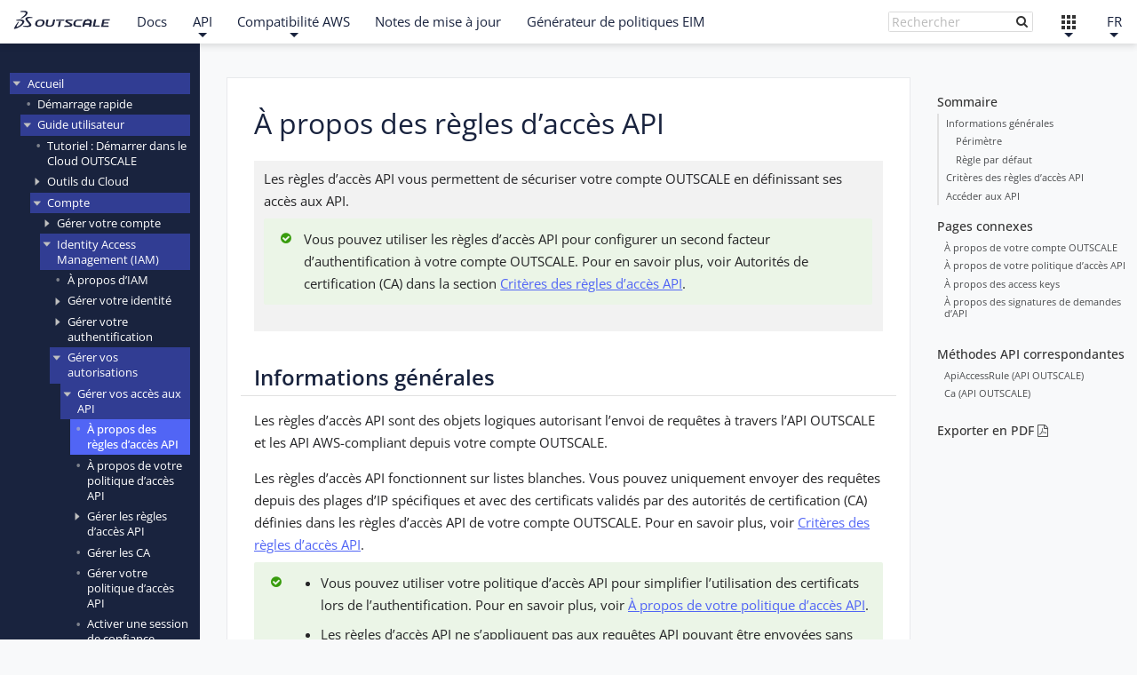

--- FILE ---
content_type: text/html
request_url: https://docs.outscale.com/fr/userguide/%C3%80-propos-des-r%C3%A8gles-d-acc%C3%A8s-API.html
body_size: 21078
content:
<!DOCTYPE html>
<html lang="fr">
  <head>
    <meta charset="utf-8">
    <meta name="viewport" content="width=device-width,initial-scale=1">
    <title>À propos des règles d&#8217;accès API – Documentation publique OUTSCALE</title>
    <link rel="canonical" href="https://docs.outscale.com/fr/userguide/À-propos-des-règles-d-accès-API.html">
    <meta name="generator" content="Antora 3.1.10">
    <link rel="stylesheet" href="../../_/css/site.css">
    <link rel="stylesheet" href="../../_/css/outscale.css">
    <link rel="stylesheet" media="screen" href="../../_/css/vendor/jstable.min.css">
    <link rel="shortcut icon" href="../../_/img/favicon.ico">
    <link rel="search" type="application/opensearchdescription+xml" href="../../fr/userguide/_xml/opensearch.xml" title="OUTSCALE Docs FR">
    <meta name="page-component" content="fr">
    <meta name="page-version" content="">
    <meta name="page-url" content="/fr/userguide/À-propos-des-règles-d-accès-API.html">
    <!-- Matomo -->
    <script>
    var _paq = window._paq = window._paq || [];
    /* tracker methods like "setCustomDimension" should be called before "trackPageView" */
    _paq.push(['trackPageView']);
    _paq.push(['enableLinkTracking']);
    (function() {
        _paq.push(['setTrackerUrl', 'https://outscale.matomo.cloud/matomo.php']);
        _paq.push(['setSiteId', '15']);
        _paq.push(['HeatmapSessionRecording::disable']);
    })();
    </script>
    <script async defer src="../../_/js/vendor/matomo.min.js"></script>
    <!-- End Matomo Code -->
  </head>
  <body class="article">
    <header class="header" role="banner">
      <nav id="top-menu" aria-label="Main Navigation">
          <button id="top-menu-button" aria-expanded="false" aria-controls="entry-0" tabindex="0">
            <span></span>
          </button>
          <ul id="entry-0">
              <li class="logo entry">
                  <a href="https://fr.outscale.com" tabindex="0"><img src="../../_/img/logo.svg" alt="Logo"></a>
              </li>
              <li class="entry">
                <a href="../../fr/userguide/Accueil.html" tabindex="0">Docs</a>
              </li>
              <li class="dropdown entry">
                  <button aria-expanded="false" aria-controls="entry-2" tabindex="0">API</button>
                  <ul id="entry-2">
                      <li><a href="../../api.html" tabindex="0">API OUTSCALE</a></li>
                      <li><a href="../../oks.html" tabindex="0">API OKS</a></li>
                  </ul>
              </li>
                            <li class="dropdown entry">
                  <button aria-expanded="false" aria-controls="entry-3" tabindex="0">Compatibilité AWS</button>
                  <ul id="entry-3">
                      <li><a href="../../fcu.html" tabindex="0">FCU</a></li>
                      <li><a href="../../lbu.html" tabindex="0">LBU</a></li>
                      <li><a href="../../eim.html" tabindex="0">EIM</a></li>
                      <li><a href="../../directlink.html" tabindex="0">DirectLink</a></li>
                      <li><a href="../../fr/userguide/Référence-API-OOS.html" tabindex="0">OOS</a></li>
                      <li><a href="../../fr/userguide/Matrice-de-compatibilit%C3%A9-avec-AWS.html" tabindex="0">Matrice de compatibilité</a></li>
                  </ul>
              </li>
                            <li class="entry">
                <a href="../../fr/userguide/Notes-de-mise-à-jour.html" tabindex="0">Notes de mise à jour</a>
              </li>
              <li class="entry">
                <a href="../../fr/userguide/Générateur-de-politiques-EIM.html" tabindex="0">Générateur de politiques EIM</a>
              </li>
              <li class="right dropdown entry">
                  <button aria-label="Français" aria-expanded="false" aria-controls="entry-lang" tabindex="0">FR</button>
                  <ul id="entry-lang">
                      <li><a href="../../en/userguide/About-API-Access-Rules.html" tabindex="0">English</a></li>
                  </ul>
              </li>
              <li class="right dropdown entry">
                  <button aria-label="Liens externes" aria-expanded="false" aria-controls="entry-0-right" tabindex="0"></button>
                  <ul id="entry-0">
                      <li><a href="https://cockpit.outscale.com" target="_blank" rel="noopener" tabindex="0"><img class="fa fa-fw" src="../../en/userguide/_images/favicon-cockpit.svg" alt="Cockpit">Cockpit</a></li>
                      <li><a href="https://marketplace.outscale.com" target="_blank" rel="noopener" tabindex="0"><img class="fa fa-fw" src="../../en/userguide/_images/favicon-marketplace.svg" alt="Marketplace">Marketplace</a></li>
                      <li><a href="https://fr.outscale.com/tarifs/" target="_blank" rel="noopener" tabindex="0"><span class="fa fa-tag fa-fw"></span>Tarifs</a></li>
                      <li><a href="https://support.outscale.com/hc/fr-fr" target="_blank" rel="noopener" tabindex="0"><span class="fa fa-question-circle fa-fw"></span>Support</a></li>
                      <li><a href="https://status.outscale.com" target="_blank" rel="noopener" tabindex="0"><span class="fa fa-wifi fa-fw"></span>État des services</a></li>
                      <li><a href="https://github.com/outscale" target="_blank" rel="noopener" tabindex="0"><span class="fa fa-github fa-fw"></span>GitHub</a></li>
                  </ul>
              </li>
              <form id="search-field" class="right entry field has-filter" action="Recherche.html" autocomplete="off">
                  <a>
                    <input id="search-input" name="q" type="text" placeholder="Rechercher" tabindex="0"><button type="submit" value=""></button>
                  </a>
                  <input type="checkbox" data-facet-filter="component:fr" checked style="display: none">
              </form>
          </ul>
      </nav>
      <button class="nav-toggle"></button>
    </header>
<div class="body">
<div class="nav-container">
  <aside class="nav">
    <nav class="nav-panel-menu nav-menu is-active"></nav>
    <div data-panel="menu"></div>
  </aside>
</div>

<main class="article">
  <div class="content ">
<aside class="toc sidebar" data-title="Sommaire" data-levels="3">
  <div class="toc-menu"></div>
</aside>
<article class="doc">
<h1 class="page">À propos des règles d&#8217;accès API</h1>
<div id="preamble">
<div class="sectionbody">
<div class="paragraph">
<p>Les règles d&#8217;accès API vous permettent de sécuriser votre compte OUTSCALE en définissant ses accès aux API.</p>
</div>
<div class="admonitionblock tip">
<table>
<tr>
<td class="icon">
<i class="fa icon-tip" title="Astuce"></i>
</td>
<td class="content">
<div class="paragraph">
<p>Vous pouvez utiliser les règles d&#8217;accès API pour configurer un second facteur d&#8217;authentification à votre compte OUTSCALE. Pour en savoir plus, voir Autorités de certification (CA) dans la section <a href="#criteres-regles-acces-api">Critères des règles d&#8217;accès API</a>.</p>
</div>
</td>
</tr>
</table>
</div>
</div>
</div>
<div class="sect1">
<h2 id="_informations_générales"><a class="anchor" href="#_informations_générales"></a>Informations générales</h2>
<div class="sectionbody">
<div class="paragraph">
<p>Les règles d&#8217;accès API sont des objets logiques autorisant l&#8217;envoi de requêtes à travers l&#8217;API OUTSCALE et les API AWS-compliant depuis votre compte OUTSCALE.</p>
</div>
<div class="paragraph">
<p>Les règles d&#8217;accès API fonctionnent sur listes blanches. Vous pouvez uniquement envoyer des requêtes depuis des plages d&#8217;IP spécifiques et avec des certificats validés par des autorités de certification (CA) définies dans les règles d&#8217;accès API de votre compte OUTSCALE. Pour en savoir plus, voir <a href="#criteres-regles-acces-api">Critères des règles d&#8217;accès API</a>.</p>
</div>
<div class="admonitionblock tip">
<table>
<tr>
<td class="icon">
<i class="fa icon-tip" title="Astuce"></i>
</td>
<td class="content">
<div class="ulist">
<ul>
<li>
<p>Vous pouvez utiliser votre politique d&#8217;accès API pour simplifier l&#8217;utilisation des certificats lors de l&#8217;authentification. Pour en savoir plus, voir <a href="À-propos-de-votre-politique-d-accès-API.html" class="xref page">À propos de votre politique d&#8217;accès API</a>.</p>
</li>
<li>
<p>Les règles d&#8217;accès API ne s&#8217;appliquent pas aux requêtes API pouvant être envoyées sans authentification.</p>
</li>
</ul>
</div>
</td>
</tr>
</table>
</div>
<div class="sect2">
<h3 id="_périmètre"><a class="anchor" href="#_périmètre"></a>Périmètre</h3>
<div class="paragraph">
<p>Les règles d&#8217;accès API s&#8217;appliquent à toutes les requêtes passant par les API dans le Cloud OUTSCALE, notamment les requêtes des :</p>
</div>
<div class="ulist">
<ul>
<li>
<p>Interfaces web telles que Cockpit et OUTSCALE Marketplace</p>
</li>
<li>
<p>CLI telles que OSC CLI ou AWS CLI</p>
</li>
<li>
<p>Outils Cloud tels que Terraform</p>
</li>
<li>
<p>Scripts</p>
</li>
</ul>
</div>
<div class="admonitionblock important">
<table>
<tr>
<td class="icon">
<i class="fa icon-important" title="Important"></i>
</td>
<td class="content">
<div class="paragraph">
<p>Les règles d&#8217;accès API ne sont actuellement pas compatibles avec le service OUTSCALE Object Storage (OOS). Cela signifie que les requêtes vers OOS passant par les API sont toujours autorisées depuis votre compte OUTSCALE.</p>
</div>
</td>
</tr>
</table>
</div>
</div>
<div class="sect2">
<h3 id="_règle_par_défaut"><a class="anchor" href="#_règle_par_défaut"></a>Règle par défaut</h3>
<div class="paragraph">
<p>Par défaut, dans toutes les régions, chaque compte OUTSCALE possède la règle d&#8217;accès API suivante :</p>
</div>
<div class="ulist">
<ul>
<li>
<p>L&#8217;accès global est autorisé (0.0.0.0/0).</p>
</li>
</ul>
</div>
<div class="paragraph">
<p>Notez qu&#8217;une règle spécifique à Cockpit n&#8217;est pas nécessaire, dans la mesure où Cockpit est une application côté client qui repose sur votre propre IP.</p>
</div>
<div class="paragraph">
<p>Vous pouvez supprimer cette règle avec la méthode <a href="../../api.html#deleteapiaccessrule" class="xref page">DeleteApiAccessRule</a>. Pour obtenir son ID, vous pouvez utiliser la méthode <a href="../../api.html#readapiaccessrule" class="xref page">ReadApiAccessRule</a> et filtrer la description <code>Allows all IPv4 domain</code>.</p>
</div>
<div class="admonitionblock important">
<table>
<tr>
<td class="icon">
<i class="fa icon-important" title="Important"></i>
</td>
<td class="content">
<div class="paragraph">
<p>Si vous voulez supprimer la règle par défaut d&#8217;accès global, assurez-vous de créer d&#8217;abord une règle qui autorise l&#8217;accès depuis les <span class="tooltip" data-tooltip="External IP (EIP) dans les API AWS-compliant">IP publiques</span> que vous utilisez afin de ne pas perdre l&#8217;accès aux API.</p>
</div>
</td>
</tr>
</table>
</div>
<div class="admonitionblock warning">
<table>
<tr>
<td class="icon">
<i class="fa icon-warning" title="Attention"></i>
</td>
<td class="content">
<div class="paragraph">
<p>Vous ne pouvez pas supprimer la dernière règle d&#8217;accès API de votre compte OUTSCALE.</p>
</div>
<div class="paragraph">
<p>Si vous n&#8217;avez plus accès aux API via les règles en place, vous devez contacter l&#8217;équipe Support pour y avoir accès à nouveau. Pour en savoir plus, voir <a href="Support-technique.html" class="xref page">Support technique</a>.</p>
</div>
</td>
</tr>
</table>
</div>
</div>
</div>
</div>
<div class="sect1">
<h2 id="criteres-regles-acces-api"><a class="anchor" href="#criteres-regles-acces-api"></a>Critères des règles d&#8217;accès API</h2>
<div class="sectionbody">
<div class="paragraph">
<p>Une règle d&#8217;accès API est composée d&#8217;un ou plusieurs critères. Pour chaque critère, vous pouvez spécifier une ou plusieurs valeurs. Les critères suivants sont disponibles :</p>
</div>
<div class="ulist">
<ul>
<li>
<p>IP : vous pouvez autoriser l&#8217;accès à des plages d&#8217;IP en notation CIDR. Pour autoriser une adresse spécifique, utilisez un préfixe <code>/32</code>.</p>
</li>
<li>
<p>Autorités de certification (CA) : vous pouvez autoriser l&#8217;accès à des certificats X.509 validés par des CA que vous avez préalablement enregistrées.</p>
</li>
<li>
<p>Noms communs (CN) : vous pouvez autoriser l&#8217;accès à certains CN des CA que vous avez enregistrées.</p>
<div class="admonitionblock note">
<table>
<tr>
<td class="icon">
<i class="fa icon-note" title="Remarque"></i>
</td>
<td class="content">
<div class="paragraph">
<p>Pour des raisons de sécurité, les règles d&#8217;accès API ne peuvent pas être uniquement basées sur des CN. Les CN doivent être couplés à des CA.</p>
</div>
</td>
</tr>
</table>
</div>
</li>
</ul>
</div>
<div class="admonitionblock tip">
<table>
<tr>
<td class="icon">
<i class="fa icon-tip" title="Astuce"></i>
</td>
<td class="content">
<div class="paragraph">
<p>Pour renforcer davantage la sécurité de votre compte OUTSCALE, nous recommandons de diversifier vos facteurs d&#8217;authentification. Par défaut, les certificats et les identifiants servent de facteur de connaissance. Les certificats peuvent servir de facteur de possession lorsqu&#8217;ils sont stockés sur des dispositifs physiques tels que des cartes à puce.</p>
</div>
</td>
</tr>
</table>
</div>
</div>
</div>
<div class="sect1">
<h2 id="_accéder_aux_api"><a class="anchor" href="#_accéder_aux_api"></a>Accéder aux API</h2>
<div class="sectionbody">
<div class="paragraph">
<p>Pour accéder aux API, il est nécessaire de valider qu&#8217;une ou plusieurs règles ont été définies. Les règles définies n&#8217;ont pas d&#8217;ordre de priorité. Pour valider une règle, vous devez respecter tous ses critères. Pour un critère, vous devez respecter l&#8217;une des valeurs spécifiées.</p>
</div>
<div class="admonitionblock tip">
<table>
<tr>
<td class="icon">
<i class="fa icon-tip" title="Astuce"></i>
</td>
<td class="content">
<div class="paragraph">
<p>Pour renforcer la sécurité de votre compte OUTSCALE, nous recommandons de combiner des critères au sein d&#8217;une même règle plutôt que de définir plusieurs règles avec moins de critères.</p>
</div>
</td>
</tr>
</table>
</div>
<div class="paragraph">
<p>Le tableau suivant présente des exemples de règles d&#8217;accès API combinant différents critères avec une ou plusieurs valeurs et les accès en résultant :</p>
</div>
<table class="tableblock frame-all grid-all stretch">
<colgroup>
<col style="width: 50%;">
<col style="width: 50%;">
</colgroup>
<tbody>
<tr>
<td class="tableblock halign-left valign-top"><p class="tableblock">Critères</p></td>
<td class="tableblock halign-left valign-top"><p class="tableblock">Accès autorisé ou refusé</p></td>
</tr>
<tr>
<td class="tableblock halign-left valign-top"><div class="content"><div class="ulist">
<ul>
<li>
<p>IP : [92.152.49.218/32, 92.152.49.220/30]</p>
</li>
<li>
<p>CA non définies</p>
</li>
<li>
<p>CN non définis</p>
</li>
</ul>
</div></div></td>
<td class="tableblock halign-left valign-top"><div class="content"><div class="paragraph">
<p>Les requêtes provenant des IP comprises dans la plage d&#8217;IP définie peuvent valider cette règle.</p>
</div>
<div class="ulist">
<ul>
<li>
<p><span class="icon"><i class="fa fa-check"></i></span> Les requêtes provenant de l&#8217;IP 92.152.49.218 sont autorisées.</p>
</li>
<li>
<p><span class="icon"><i class="fa fa-ban"></i></span> Les requêtes provenant de l&#8217;IP 92.152.49.219 sont refusées.</p>
</li>
<li>
<p><span class="icon"><i class="fa fa-check"></i></span> Les requêtes provenant de l&#8217;IP 92.152.49.221 sont autorisées.</p>
</li>
<li>
<p><span class="icon"><i class="fa fa-check"></i></span> Les requêtes provenant de l&#8217;IP 92.152.49.221 IP et avec un certificat validé par la CA ca-abcde sont autorisées.</p>
</li>
<li>
<p><span class="icon"><i class="fa fa-ban"></i></span> Les requêtes provenant de l&#8217;IP 92.152.49.224 IP et avec un certificat validé par la CA ca-abcde sont refusées.</p>
</li>
</ul>
</div></div></td>
</tr>
<tr>
<td class="tableblock halign-left valign-top"><div class="content"><div class="ulist">
<ul>
<li>
<p>IP : [92.152.49.218/32, 92.152.49.220/30]</p>
</li>
<li>
<p>CA : [ca-abcde, ca-edcab]</p>
</li>
<li>
<p>CN non définis</p>
</li>
</ul>
</div></div></td>
<td class="tableblock halign-left valign-top"><div class="content"><div class="paragraph">
<p>Les requêtes provenant des IP comprises dans la plage d&#8217;IP définie et avec un certificat validé par l&#8217;une des CA définies peuvent valider cette règle.</p>
</div>
<div class="ulist">
<ul>
<li>
<p><span class="icon"><i class="fa fa-ban"></i></span> Les requêtes provenant de l&#8217;IP 92.152.49.218 et sans CA sont refusées.</p>
</li>
<li>
<p><span class="icon"><i class="fa fa-ban"></i></span> Les requêtes provenant de l&#8217;IP 92.152.49.224 et avec un certificat validé par la CA ca-abcde sont refusées.</p>
</li>
<li>
<p><span class="icon"><i class="fa fa-ban"></i></span> Les requêtes provenant de l&#8217;IP 92.152.49.222 et sans CA sont refusées.</p>
</li>
<li>
<p><span class="icon"><i class="fa fa-check"></i></span> Les requêtes provenant de l&#8217;IP 92.152.49.218 et avec un certificat validé par la CA ca-abcde sont autorisées.</p>
</li>
<li>
<p><span class="icon"><i class="fa fa-check"></i></span> Les requêtes provenant de l&#8217;IP 92.152.49.221 et avec un certificat validé par la CA ca-edcab sont autorisées.</p>
</li>
<li>
<p><span class="icon"><i class="fa fa-ban"></i></span> Les requêtes provenant de l&#8217;IP 92.152.49.224 et avec un certificat validé par la CA ca-ebcda sont refusées.</p>
</li>
</ul>
</div></div></td>
</tr>
<tr>
<td class="tableblock halign-left valign-top"><div class="content"><div class="ulist">
<ul>
<li>
<p>IP : [92.152.49.220/32]</p>
</li>
<li>
<p>CA : [ca-abcde]</p>
</li>
<li>
<p>CN : ["exemple.com"]</p>
</li>
</ul>
</div></div></td>
<td class="tableblock halign-left valign-top"><div class="content"><div class="ulist">
<ul>
<li>
<p><span class="icon"><i class="fa fa-check"></i></span> Seules les requêtes provenant de l&#8217;IP 92.152.49.220, avec un certificat validé par la CA ca-abcde et avec le CN "exemple.com" peuvent valider cette règle.</p>
</li>
</ul>
</div></div></td>
</tr>
</tbody>
</table>
<div class="paragraph">
<p><strong>Pages connexes</strong></p>
</div>
<div class="ulist">
<ul>
<li>
<p><a href="À-propos-de-votre-compte-OUTSCALE.html" class="xref page">À propos de votre compte OUTSCALE</a></p>
</li>
<li>
<p><a href="À-propos-de-votre-politique-d-accès-API.html" class="xref page">À propos de votre politique d&#8217;accès API</a></p>
</li>
<li>
<p><a href="À-propos-des-access-keys.html" class="xref page">À propos des access keys</a></p>
</li>
<li>
<p><a href="À-propos-des-signatures-de-demandes-d-API.html" class="xref page">À propos des signatures de demandes d&#8217;API</a></p>
</li>
</ul>
</div>
<div class="paragraph">
<p><strong>Méthodes API correspondantes</strong></p>
</div>
<div class="ulist">
<ul>
<li>
<p><a href="../../api.html#3ds-outscale-api-apiaccessrule" class="xref page">ApiAccessRule (API OUTSCALE)</a></p>
</li>
<li>
<p><a href="../../api.html#3ds-outscale-api-ca" class="xref page">Ca (API OUTSCALE)</a></p>
</li>
</ul>
</div>
</div>
</div>
<div id="disclaimer" class="paragraph page-wrapper api">
<p>AWS™ et Amazon Web Services™ sont des marques de commerce d'Amazon Technologies, Inc. ou de ses affiliées aux États-Unis et/ou dans les autres pays.</p>
</div>
<div class="sidebar-button paragraph"><a onclick="printPage()"><strong>Exporter en PDF</strong> <i class="fa fa-file-pdf-o"></i></a></div>
</article>
  </div>
</main>
</div>
    <footer class="footer">
      <p>Copyright © 2026 OUTSCALE SAS. Tous droits réservés. | <a href="../../fr/userguide/Mentions-légales.html" class="xref page">Mentions légales</a></p>
      <p>Ce site a été construit avec <a href="https://antora.org" target="_blank" rel="noopener">Antora</a> et <a href="https://github.com/outscale/osc-doc-framework" target="_blank" rel="noopener">osc-doc-framework</a>.</p>
    </footer>
    <script src="../../_/js/site-navigation-data.js"></script>
    <script id="navigator-script" src="../../_/js/nav.js"></script>
    <script id="site-script" src="../../_/js/site.js" data-ui-root-path="../../_"></script>
    <script src="../../_/js/outscale-right-sidebar.js"></script>
    <script src="../../_/js/outscale-tabs.js"></script>
    <script src="../../_/js/vendor/lunr.js"></script>
<script src="../../_/js/search-ui.js" id="search-ui-script" data-site-root-path="../.." data-snippet-length="120" data-stylesheet="../../_/css/outscale-search.css"></script>
<script async src="../../_/js/search-index.js"></script>
<script async src="../../_/js/search-page.js"></script>

    <script src="../../_/js/vendor/highlight.js"></script>
    <script src="../../_/js/vendor/jstable.es5.min.js"></script>
    <script async src="../../_/js/outscale-tables.js"></script>
    <script async src="../../_/js/outscale-print.js"></script>
  </body>
</html>


--- FILE ---
content_type: text/css
request_url: https://docs.outscale.com/_/css/site.css
body_size: 52409
content:
@font-face{font-family:Roboto;font-style:normal;font-weight:400;src:url(../fonts/roboto-latin-400-normal.woff2) format("woff2"),url(../fonts/roboto-latin-400-normal.woff) format("woff");unicode-range:U+00??,U+0131,U+0152-0153,U+02bb-02bc,U+02c6,U+02da,U+02dc,U+2000-206f,U+2074,U+20ac,U+2122,U+2191,U+2193,U+2212,U+2215,U+feff,U+fffd}@font-face{font-family:Roboto;font-style:normal;font-weight:400;src:url(../fonts/roboto-cyrillic-400-normal.woff2) format("woff2");unicode-range:U+0301,U+0400-045f,U+0490-0491,U+04b0-04b1,U+2116}@font-face{font-family:Roboto;font-style:italic;font-weight:400;src:url(../fonts/roboto-latin-400-italic.woff2) format("woff2"),url(../fonts/roboto-latin-400-italic.woff) format("woff");unicode-range:U+00??,U+0131,U+0152-0153,U+02bb-02bc,U+02c6,U+02da,U+02dc,U+2000-206f,U+2074,U+20ac,U+2122,U+2191,U+2193,U+2212,U+2215,U+feff,U+fffd}@font-face{font-family:Roboto;font-style:italic;font-weight:400;src:url(../fonts/roboto-cyrillic-400-italic.woff2) format("woff2");unicode-range:U+0301,U+0400-045f,U+0490-0491,U+04b0-04b1,U+2116}@font-face{font-family:Roboto;font-style:normal;font-weight:600;src:url(../fonts/roboto-latin-500-normal.woff2) format("woff2"),url(../fonts/roboto-latin-500-normal.woff) format("woff");unicode-range:U+00??,U+0131,U+0152-0153,U+02bb-02bc,U+02c6,U+02da,U+02dc,U+2000-206f,U+2074,U+20ac,U+2122,U+2191,U+2193,U+2212,U+2215,U+feff,U+fffd}@font-face{font-family:Roboto;font-style:normal;font-weight:600;src:url(../fonts/roboto-cyrillic-500-normal.woff2) format("woff2");unicode-range:U+0301,U+0400-045f,U+0490-0491,U+04b0-04b1,U+2116}@font-face{font-family:Roboto;font-style:italic;font-weight:600;src:url(../fonts/roboto-latin-500-italic.woff2) format("woff2"),url(../fonts/roboto-latin-500-italic.woff) format("woff");unicode-range:U+00??,U+0131,U+0152-0153,U+02bb-02bc,U+02c6,U+02da,U+02dc,U+2000-206f,U+2074,U+20ac,U+2122,U+2191,U+2193,U+2212,U+2215,U+feff,U+fffd}@font-face{font-family:Roboto;font-style:italic;font-weight:600;src:url(../fonts/roboto-cyrillic-500-italic.woff2) format("woff2");unicode-range:U+0301,U+0400-045f,U+0490-0491,U+04b0-04b1,U+2116}@font-face{font-family:Roboto Mono;font-style:normal;font-weight:400;src:url(../fonts/roboto-mono-latin-400-normal.woff2) format("woff2"),url(../fonts/roboto-mono-latin-400-normal.woff) format("woff");unicode-range:U+00??,U+0131,U+0152-0153,U+02bb-02bc,U+02c6,U+02da,U+02dc,U+2000-206f,U+2074,U+20ac,U+2122,U+2191,U+2193,U+2212,U+2215,U+feff,U+fffd}@font-face{font-family:Roboto Mono;font-style:normal;font-weight:600;src:url(../fonts/roboto-mono-latin-500-normal.woff2) format("woff2"),url(../fonts/roboto-mono-latin-500-normal.woff) format("woff");unicode-range:U+00??,U+0131,U+0152-0153,U+02bb-02bc,U+02c6,U+02da,U+02dc,U+2000-206f,U+2074,U+20ac,U+2122,U+2191,U+2193,U+2212,U+2215,U+feff,U+fffd}:root{--color-white:#fff;--color-smoke-10:#fefefe;--color-smoke-30:#fafafa;--color-smoke-50:#f5f5f5;--color-smoke-70:#f0f0f0;--color-smoke-90:#e1e1e1;--color-gray-10:#c1c1c1;--color-gray-30:#9c9c9c;--color-gray-40:#8e8e8e;--color-gray-50:grey;--color-gray-70:#5d5d5d;--color-jet-20:#4a4a4a;--color-jet-30:#424242;--color-jet-50:#333;--color-jet-70:#222;--color-jet-80:#191919;--color-black:#000;--rem-base:18;--body-font-size:1.0625em;--body-font-size--desktop:1.125em;--body-font-size--print:0.9375em;--body-line-height:1.15;--body-font-color:var(--color-jet-70);--body-font-family:"Roboto",sans-serif;--body-font-weight-bold:600;--monospace-font-family:"Roboto Mono",monospace;--monospace-font-weight-bold:600;--body-background:var(--color-white);--panel-background:var(--color-smoke-30);--panel-border-color:var(--color-smoke-90);--scrollbar-track-color:var(--color-smoke-30);--scrollbar-thumb-color:var(--color-gray-10);--scrollbar_hover-thumb-color:var(--color-gray-30);--navbar-background:var(--color-jet-80);--navbar-font-color:var(--color-white);--navbar_hover-background:var(--color-black);--navbar-button-background:var(--color-white);--navbar-button-border-color:var(--panel-border-color);--navbar-button-font-color:var(--body-font-color);--navbar-menu-border-color:var(--panel-border-color);--navbar-menu-background:var(--color-white);--navbar-menu-font-color:var(--body-font-color);--navbar-menu_hover-background:var(--color-smoke-50);--nav-background:var(--panel-background);--nav-border-color:var(--color-gray-10);--nav-line-height:1.35;--nav-heading-font-color:var(--color-jet-30);--nav-muted-color:var(--color-gray-70);--nav-panel-divider-color:var(--color-smoke-90);--nav-secondary-background:var(--color-smoke-70);--toolbar-background:var(--panel-background);--toolbar-border-color:var(--panel-border-color);--toolbar-font-color:var(--color-gray-70);--toolbar-muted-color:var(--color-gray-40);--page-version-menu-background:var(--color-smoke-70);--page-version-missing-font-color:var(--color-gray-40);--caution-color:#a0439c;--caution-on-color:var(--color-white);--important-color:#d32f2f;--important-on-color:var(--color-white);--note-color:#217ee7;--note-on-color:var(--color-white);--tip-color:#41af46;--tip-on-color:var(--color-white);--warning-color:#e18114;--warning-on-color:var(--color-white);--doc-font-color:var(--color-jet-50);--doc-font-size:inherit;--doc-font-size--desktop:calc(17/var(--rem-base)*1rem);--doc-line-height:1.6;--doc-margin:0 auto;--doc-margin--desktop:0 2rem;--heading-font-color:var(--color-jet-80);--heading-font-weight:normal;--alt-heading-font-weight:var(--body-font-weight-bold);--section-divider-color:var(--panel-border-color);--link-font-color:#1565c0;--link_hover-font-color:#104d92;--link_unresolved-font-color:var(--important-color);--abstract-background:var(--color-smoke-70);--abstract-font-color:var(--color-jet-20);--abstract-border-color:var(--panel-border-color);--admonition-background:var(--panel-background);--admonition-label-font-weight:var(--body-font-weight-bold);--caption-font-color:var(--color-gray-70);--caption-font-style:italic;--caption-font-weight:var(--body-font-weight-bold);--code-background:var(--panel-background);--code-font-color:var(--body-font-color);--example-background:var(--color-white);--example-border-color:var(--color-gray-70);--kbd-background:var(--panel-background);--kbd-border-color:var(--color-gray-10);--pre-background:var(--panel-background);--pre-border-color:var(--panel-border-color);--pre-annotation-font-color:var(--color-gray-50);--quote-background:var(--panel-background);--quote-border-color:var(--color-gray-70);--quote-font-color:var(--color-gray-70);--quote-attribution-font-color:var(--color-gray-40);--sidebar-background:var(--color-smoke-90);--table-border-color:var(--panel-border-color);--table-stripe-background:var(--panel-background);--table-footer-background:linear-gradient(to bottom,var(--color-smoke-70) 0%,var(--color-white) 100%);--toc-font-color:var(--nav-muted-color);--toc-heading-font-color:var(--doc-font-color);--toc-border-color:var(--panel-border-color);--toc-line-height:1.2;--footer-line-height:var(--doc-line-height);--footer-background:var(--color-smoke-90);--footer-font-color:var(--color-gray-70);--footer-link-font-color:var(--color-jet-80);--navbar-height:calc(63/var(--rem-base)*1rem);--toolbar-height:calc(45/var(--rem-base)*1rem);--drawer-height:var(--toolbar-height);--body-top:var(--navbar-height);--body-min-height:calc(100vh - var(--body-top));--nav-height:calc(var(--body-min-height) - var(--toolbar-height));--nav-height--desktop:var(--body-min-height);--nav-panel-menu-height:calc(100% - var(--drawer-height));--nav-panel-explore-height:calc(50% + var(--drawer-height));--nav-width:calc(270/var(--rem-base)*1rem);--toc-top:calc(var(--body-top) + var(--toolbar-height));--toc-height:calc(100vh - var(--toc-top) - 2.5rem);--toc-width:calc(162/var(--rem-base)*1rem);--toc-width--widescreen:calc(216/var(--rem-base)*1rem);--doc-max-width:calc(720/var(--rem-base)*1rem);--doc-max-width--desktop:calc(828/var(--rem-base)*1rem);--z-index-nav:1;--z-index-toolbar:2;--z-index-page-version-menu:3;--z-index-navbar:4}*,::after,::before{-webkit-box-sizing:inherit;box-sizing:inherit}html{-webkit-box-sizing:border-box;box-sizing:border-box;font-size:var(--body-font-size);height:100%;scroll-behavior:smooth}@media screen and (min-width:1024px){html{font-size:var(--body-font-size--desktop)}}body{background:var(--body-background);color:var(--body-font-color);font-family:var(--body-font-family);line-height:var(--body-line-height);margin:0;-moz-tab-size:4;-o-tab-size:4;tab-size:4;word-wrap:anywhere}a{text-decoration:none}a:hover{text-decoration:underline}a:active{background-color:none}code,kbd,pre{font-family:var(--monospace-font-family)}b,dt,strong,th{font-weight:var(--body-font-weight-bold)}sub,sup{font-size:75%;line-height:0;position:relative;vertical-align:baseline}sub{bottom:-.25em}sup{top:-.5em}em em{font-style:normal}strong strong{font-weight:400}button{cursor:pointer;font-family:inherit;font-size:1em;line-height:var(--body-line-height);margin:0}button::-moz-focus-inner{border:none;padding:0}summary{cursor:pointer;-webkit-tap-highlight-color:transparent;outline:none}table{border-collapse:collapse;word-wrap:normal}object[type="image/svg+xml"]:not([width]){width:-webkit-fit-content;width:-moz-fit-content;width:fit-content}::-webkit-input-placeholder{opacity:.5}::-moz-placeholder{opacity:.5}:-ms-input-placeholder{opacity:.5}::-ms-input-placeholder{opacity:.5}::placeholder{opacity:.5}@media (pointer:fine){@supports (scrollbar-width:thin){html{scrollbar-color:var(--scrollbar-thumb-color) var(--scrollbar-track-color)}body *{scrollbar-color:var(--scrollbar-thumb-color) transparent;scrollbar-width:thin}}html::-webkit-scrollbar{background-color:var(--scrollbar-track-color);height:12px;width:12px}body ::-webkit-scrollbar{height:6px;width:6px}::-webkit-scrollbar-thumb{background-clip:padding-box;background-color:var(--scrollbar-thumb-color);border:3px solid transparent;border-radius:12px}body ::-webkit-scrollbar-thumb{border-radius:6px;border-width:1.75px}::-webkit-scrollbar-thumb:hover{background-color:var(--scrollbar_hover-thumb-color)}}@media screen and (min-width:1024px){.body{display:-webkit-box;display:-ms-flexbox;display:flex}}@media screen and (max-width:1023.5px){html.is-clipped--nav{overflow-y:hidden}}.nav-container{font-size:calc(17/var(--rem-base)*1rem);left:0;position:fixed;top:var(--navbar-height);visibility:hidden;width:100%;z-index:var(--z-index-nav)}@media screen and (min-width:769px){.nav-container{width:var(--nav-width)}}@media screen and (min-width:1024px){.nav-container{-webkit-box-flex:0;-ms-flex:none;flex:none;font-size:calc(15.5/var(--rem-base)*1rem);position:static;top:0;visibility:visible}}.nav-container.is-active{visibility:visible}.nav{background:var(--nav-background);height:var(--nav-height);position:relative;top:var(--toolbar-height)}@media screen and (min-width:769px){.nav{-webkit-box-shadow:.5px 0 3px var(--nav-border-color);box-shadow:.5px 0 3px var(--nav-border-color)}}@media screen and (min-width:1024px){.nav{-webkit-box-shadow:none;box-shadow:none;height:var(--nav-height--desktop);position:sticky;top:var(--navbar-height)}}.nav a{color:inherit}.nav .panels{display:-webkit-box;display:-ms-flexbox;display:flex;-webkit-box-orient:vertical;-webkit-box-direction:normal;-ms-flex-direction:column;flex-direction:column;height:inherit}.nav-panel-menu{height:var(--nav-panel-menu-height);overflow-y:scroll;-ms-scroll-chaining:none;overscroll-behavior:none}.nav-panel-menu:only-child{height:100%}.nav-panel-menu:not(.is-active) .nav-menu{opacity:.75}.nav-panel-menu:not(.is-active)::after{background:rgba(0,0,0,.5);bottom:0;content:"";display:block;left:0;position:absolute;right:0;top:0}.nav-menu{line-height:var(--nav-line-height);min-height:100%;padding:.5rem .75rem;position:relative}.nav-menu-toggle{background:transparent url(../img/octicons-16.svg#view-unfold) no-repeat 50%/100% 100%;border:none;float:right;height:1em;margin-right:-.5rem;opacity:.75;outline:none;padding:0;position:sticky;top:calc((var(--nav-line-height) - .5)*1rem);visibility:hidden;width:1em}.nav-menu-toggle.is-active{background-image:url(../img/octicons-16.svg#view-fold)}.nav-panel-menu.is-active:hover .nav-menu-toggle{visibility:visible}.nav-menu h3.title{color:var(--nav-heading-font-color);font-size:inherit;font-weight:var(--body-font-weight-bold);margin:0;padding:.25em 0 .125em}.nav-list{list-style:none;margin:0 0 0 .75rem;padding:0}.nav-menu>.nav-list+.nav-list{margin-top:.5rem}.nav-item{margin-top:.5em}.nav-item-toggle~.nav-list{padding-bottom:.125rem}.nav-item[data-depth="0"]>.nav-list:first-child{display:block;margin:0}.nav-item:not(.is-active)>.nav-list{display:none}.nav-item-toggle{background:transparent url(../img/caret.svg) no-repeat 50%/50%;border:none;height:calc(var(--nav-line-height)*1em);line-height:inherit;margin-left:calc(var(--nav-line-height)*-1em);margin-top:-.05em;outline:none;padding:0;position:absolute;width:calc(var(--nav-line-height)*1em)}.nav-item.is-active>.nav-item-toggle{-webkit-transform:rotate(90deg);transform:rotate(90deg)}.is-current-page>.nav-link,.is-current-page>.nav-text{font-weight:var(--body-font-weight-bold)}.nav-panel-explore{background:var(--nav-background);bottom:0;display:-webkit-box;display:-ms-flexbox;display:flex;-webkit-box-orient:vertical;-webkit-box-direction:normal;-ms-flex-direction:column;flex-direction:column;left:0;position:absolute;right:0;top:0}.nav-panel-explore:not(:first-child){max-height:var(--nav-panel-explore-height);top:auto}.nav-panel-explore .context{-webkit-box-align:center;-ms-flex-align:center;align-items:center;-webkit-box-shadow:0 -1px 0 var(--nav-panel-divider-color);box-shadow:0 -1px 0 var(--nav-panel-divider-color);color:var(--nav-muted-color);display:-webkit-box;display:-ms-flexbox;display:flex;-ms-flex-negative:0;flex-shrink:0;font-size:calc(15/var(--rem-base)*1rem);height:var(--drawer-height);-webkit-box-pack:justify;-ms-flex-pack:justify;justify-content:space-between;line-height:1;padding:0 .5rem}.nav-panel-explore:not(:first-child) .context{cursor:pointer}.nav-panel-explore .context .version{-webkit-box-align:inherit;-ms-flex-align:inherit;align-items:inherit;display:-webkit-box;display:-ms-flexbox;display:flex}.nav-panel-explore .context .version::after{background:url(../img/chevron.svg) no-repeat 100%/auto 100%;content:"";height:.75em;width:1.25em}.nav-panel-explore .components{background:var(--nav-secondary-background);-webkit-box-shadow:inset 0 1px 5px var(--nav-panel-divider-color);box-shadow:inset 0 1px 5px var(--nav-panel-divider-color);display:block;-webkit-box-flex:1;-ms-flex-positive:1;flex-grow:1;line-height:var(--nav-line-height);margin:0;max-height:100%;overflow-y:scroll;-ms-scroll-chaining:none;overscroll-behavior:none;padding:.75rem .75rem 0}.nav-panel-explore:not(.is-active) .components{display:none}.nav-panel-explore .component{display:block}.nav-panel-explore .component+.component{margin-top:.75rem}.nav-panel-explore .component:last-child{margin-bottom:.75rem}.nav-panel-explore .component .title{font-weight:var(--body-font-weight-bold);text-indent:.375rem hanging}.nav-panel-explore .versions{display:-webkit-box;display:-ms-flexbox;display:flex;-ms-flex-wrap:wrap;flex-wrap:wrap;line-height:1;list-style:none;margin:-.125rem -.375rem 0 .375rem;padding-left:0}.nav-panel-explore .component .version{margin:.375rem .375rem 0 0}.nav-panel-explore .component .version a{background:var(--nav-border-color);border-radius:.25rem;display:inherit;opacity:.75;padding:.25em .5em;white-space:nowrap}.nav-panel-explore .component .is-current a{background:var(--nav-heading-font-color);color:var(--nav-secondary-background);font-weight:var(--body-font-weight-bold);opacity:1}body.-toc aside.toc.sidebar{display:none}@media screen and (max-width:1023.5px){aside.toc.sidebar{display:none}main>.content{overflow-x:auto}}@media screen and (min-width:1024px){main{-webkit-box-flex:1;-ms-flex:auto;flex:auto;min-width:0}main>.content{display:-webkit-box;display:-ms-flexbox;display:flex}aside.toc.embedded{display:none}aside.toc.sidebar{-webkit-box-flex:0;-ms-flex:0 0 var(--toc-width);flex:0 0 var(--toc-width);-webkit-box-ordinal-group:2;-ms-flex-order:1;order:1}}@media screen and (min-width:1216px){aside.toc.sidebar{-ms-flex-preferred-size:var(--toc-width--widescreen);flex-basis:var(--toc-width--widescreen)}}.toolbar{-webkit-box-align:center;-ms-flex-align:center;align-items:center;background-color:var(--toolbar-background);-webkit-box-shadow:0 1px 0 var(--toolbar-border-color);box-shadow:0 1px 0 var(--toolbar-border-color);color:var(--toolbar-font-color);display:-webkit-box;display:-ms-flexbox;display:flex;font-size:calc(15/var(--rem-base)*1rem);height:var(--toolbar-height);-webkit-box-pack:start;-ms-flex-pack:start;justify-content:flex-start;position:sticky;top:var(--navbar-height);z-index:var(--z-index-toolbar)}.toolbar a{color:inherit}.nav-toggle{background:url(../img/menu.svg) no-repeat 50% 47.5%;background-size:49%;border:none;height:var(--toolbar-height);line-height:inherit;margin-right:-.25rem;outline:none;padding:0;width:var(--toolbar-height)}@media screen and (min-width:1024px){.nav-toggle{display:none}}.nav-toggle.is-active{background-image:url(../img/back.svg);background-size:41.5%}.home-link{background:url(../img/home-o.svg) no-repeat 50%;display:block;height:calc(var(--toolbar-height)/2);margin:calc(var(--toolbar-height)/4);width:calc(var(--toolbar-height)/2)}.home-link.is-current,.home-link:hover{background-image:url(../img/home.svg)}.edit-this-page{display:none;padding-right:.5rem}@media screen and (min-width:1024px){.edit-this-page{display:block}}.toolbar .edit-this-page a{color:var(--toolbar-muted-color)}.page-versions{line-height:1;margin:0 .2rem 0 auto;position:relative}@media screen and (min-width:1024px){.page-versions{margin-right:.7rem}}.page-versions .version-menu-toggle{background:url(../img/chevron.svg) no-repeat;background-position:right .5rem top 50%;background-size:auto .75em;border:none;color:inherit;line-height:inherit;outline:none;padding:.5rem 1.5rem .5rem .5rem;position:relative;z-index:var(--z-index-page-version-menu)}.page-versions .version-menu{-webkit-box-align:end;-ms-flex-align:end;align-items:flex-end;background:-webkit-gradient(linear,left top, left bottom,color-stop(0, var(--page-version-menu-background)),to(var(--page-version-menu-background))) no-repeat;background:linear-gradient(to bottom,var(--page-version-menu-background) 0,var(--page-version-menu-background) 100%) no-repeat;display:-webkit-box;display:-ms-flexbox;display:flex;-webkit-box-orient:vertical;-webkit-box-direction:normal;-ms-flex-direction:column;flex-direction:column;min-width:100%;padding:1.375rem 1.5rem .5rem .5rem;position:absolute;right:0;top:0;white-space:nowrap}.page-versions:not(.is-active) .version-menu{display:none}.page-versions .version{display:block;padding-top:.5rem}.page-versions .version.is-current{display:none}.page-versions .version.is-missing{color:var(--page-version-missing-font-color);font-style:italic;text-decoration:none}.toc-menu{color:var(--toc-font-color)}.toc.sidebar .toc-menu{margin-right:.75rem;position:sticky;top:var(--toc-top)}.toc .toc-menu h3{color:var(--toc-heading-font-color);font-size:calc(16/var(--rem-base)*1rem);font-weight:var(--body-font-weight-bold);line-height:1.3;margin:0 -.5px;padding-bottom:.25rem}.toc.sidebar .toc-menu h3{display:-webkit-box;display:-ms-flexbox;display:flex;-webkit-box-orient:vertical;-webkit-box-direction:normal;-ms-flex-direction:column;flex-direction:column;height:2.5rem;-webkit-box-pack:end;-ms-flex-pack:end;justify-content:flex-end}.toc .toc-menu ul{font-size:calc(15/var(--rem-base)*1rem);line-height:var(--toc-line-height);list-style:none;margin:0;padding:0}.toc.sidebar .toc-menu ul{max-height:var(--toc-height);overflow-y:auto;-ms-scroll-chaining:none;overscroll-behavior:none}@supports (scrollbar-width:none){.toc.sidebar .toc-menu ul{scrollbar-width:none}}.toc .toc-menu ul::-webkit-scrollbar{height:0;width:0}@media screen and (min-width:1024px){.toc .toc-menu h3{font-size:calc(15/var(--rem-base)*1rem)}.toc .toc-menu ul{font-size:calc(13.5/var(--rem-base)*1rem)}}.toc .toc-menu li{margin:0}.toc .toc-menu li[data-level="2"] a{padding-left:1.25rem}.toc .toc-menu li[data-level="3"] a{padding-left:2rem}.toc .toc-menu a{border-left:2px solid #e1e1e1;border-left:2px solid var(--toc-border-color);color:inherit;display:inline-block;padding:.25rem 0 .25rem .5rem;text-decoration:none}.sidebar.toc .toc-menu a{display:block;outline:none}.toc .toc-menu a:hover{color:var(--link-font-color)}.toc .toc-menu a.is-active{border-left-color:var(--link-font-color);color:var(--doc-font-color)}.sidebar.toc .toc-menu a:focus{background:var(--panel-background)}.doc{color:var(--doc-font-color);font-size:var(--doc-font-size);-ms-hyphens:auto;hyphens:auto;line-height:var(--doc-line-height);margin:var(--doc-margin);max-width:var(--doc-max-width);padding:0 1rem 4rem}@media screen and (min-width:1024px){.doc{-webkit-box-flex:1;-ms-flex:auto;flex:auto;font-size:var(--doc-font-size--desktop);margin:var(--doc-margin--desktop);max-width:var(--doc-max-width--desktop);min-width:0}}.doc h1,.doc h2,.doc h3,.doc h4,.doc h5,.doc h6{color:var(--heading-font-color);font-weight:var(--heading-font-weight);-ms-hyphens:none;hyphens:none;line-height:1.3;margin:1rem 0 0}.doc>h1.page:first-child{font-size:calc(36/var(--rem-base)*1rem);margin:1.5rem 0}@media screen and (min-width:769px){.doc>h1.page:first-child{margin-top:2.5rem}}.doc>h1.page:first-child+aside.toc.embedded{margin-top:-.5rem}.doc>h2#name+.sectionbody{margin-top:1rem}#preamble+.sect1,.doc .sect1+.sect1{margin-top:2rem}.doc h1.sect0{background:var(--abstract-background);font-size:1.8em;margin:1.5rem -1rem 0;padding:.5rem 1rem}.doc h2:not(.discrete){border-bottom:1px solid #e1e1e1;border-bottom:1px solid var(--section-divider-color);margin-left:-1rem;margin-right:-1rem;padding:.4rem 1rem .1rem}.doc h3:not(.discrete),.doc h4:not(.discrete){font-weight:var(--alt-heading-font-weight)}.doc h1 .anchor,.doc h2 .anchor,.doc h3 .anchor,.doc h4 .anchor,.doc h5 .anchor,.doc h6 .anchor{font-size:.8em;font-weight:400;margin-left:-1.5ex;padding-top:.05em;position:absolute;text-decoration:none;visibility:hidden;width:1.75ex}.doc h1 .anchor::before,.doc h2 .anchor::before,.doc h3 .anchor::before,.doc h4 .anchor::before,.doc h5 .anchor::before,.doc h6 .anchor::before{content:"\00a7"}.doc h1:hover .anchor,.doc h2:hover .anchor,.doc h3:hover .anchor,.doc h4:hover .anchor,.doc h5:hover .anchor,.doc h6:hover .anchor{visibility:visible}.doc dl,.doc p{margin:0}.doc a{color:var(--link-font-color)}.doc a:hover{color:var(--link_hover-font-color)}.doc a.bare{-ms-hyphens:none;hyphens:none}.doc a.unresolved{color:var(--link_unresolved-font-color)}.doc i.fa{font-style:normal;-ms-hyphens:none;hyphens:none}.doc .colist>table code,.doc p code,.doc thead code{background:var(--code-background);border-radius:.25em;color:var(--code-font-color);font-size:.95em;padding:.125em .25em}.doc code,.doc pre{-ms-hyphens:none;hyphens:none}.doc pre{font-size:calc(16/var(--rem-base)*1rem);line-height:1.5;margin:0}.doc blockquote{margin:0}.doc .paragraph.lead>p{font-size:calc(18/var(--rem-base)*1rem)}.doc .right{float:right}.doc .left{float:left}.doc .float-gap.right{margin:0 1rem 1rem 0}.doc .float-gap.left{margin:0 0 1rem 1rem}.doc .float-group::after{clear:both;content:"";display:table}.doc .text-left{text-align:left}.doc .text-center{text-align:center}.doc .text-right{text-align:right}.doc .text-justify{text-align:justify}.doc .stretch{width:100%}.doc .big{font-size:larger}.doc .small{font-size:smaller}.doc .underline{text-decoration:underline}.doc .line-through{text-decoration:line-through}.doc .dlist,.doc .exampleblock,.doc .hdlist,.doc .imageblock,.doc .listingblock,.doc .literalblock,.doc .olist,.doc .paragraph,.doc .partintro,.doc .quoteblock,.doc .sidebarblock,.doc .tabs,.doc .ulist,.doc .verseblock,.doc .videoblock,.doc details,.doc hr{margin:1rem 0 0}.doc .tablecontainer,.doc .tablecontainer+*,.doc :not(.tablecontainer)>table.tableblock,.doc :not(.tablecontainer)>table.tableblock+*,.doc>table.tableblock,.doc>table.tableblock+*{margin-top:1.5rem}.doc table.tableblock{font-size:calc(15/var(--rem-base)*1rem)}.doc p.tableblock+p.tableblock{margin-top:.5rem}.doc table.tableblock pre{font-size:inherit}.doc td.tableblock>.content{word-wrap:anywhere}.doc td.tableblock>.content>:first-child{margin-top:0}.doc table.tableblock td,.doc table.tableblock th{padding:.5rem}.doc table.tableblock,.doc table.tableblock>*>tr>*{border:0 solid #e1e1e1;border:0 solid var(--table-border-color)}.doc table.grid-all>*>tr>*{border-width:1px}.doc table.grid-cols>*>tr>*{border-width:0 1px}.doc table.grid-rows>*>tr>*{border-width:1px 0}.doc table.grid-all>thead th,.doc table.grid-rows>thead th{border-bottom-width:2.5px}.doc table.frame-all{border-width:1px}.doc table.frame-ends{border-width:1px 0}.doc table.frame-sides{border-width:0 1px}.doc table.frame-none>colgroup+*>:first-child>*,.doc table.frame-sides>colgroup+*>:first-child>*{border-top-width:0}.doc table.frame-sides>:last-child>:last-child>*{border-bottom-width:0}.doc table.frame-ends>*>tr>:first-child,.doc table.frame-none>*>tr>:first-child{border-left-width:0}.doc table.frame-ends>*>tr>:last-child,.doc table.frame-none>*>tr>:last-child{border-right-width:0}.doc table.stripes-all>tbody>tr,.doc table.stripes-even>tbody>tr:nth-of-type(2n),.doc table.stripes-hover>tbody>tr:hover,.doc table.stripes-odd>tbody>tr:nth-of-type(odd){background:var(--table-stripe-background)}.doc table.tableblock>tfoot{background:var(--table-footer-background)}.doc .halign-left{text-align:left}.doc .halign-right{text-align:right}.doc .halign-center{text-align:center}.doc .valign-top{vertical-align:top}.doc .valign-bottom{vertical-align:bottom}.doc .valign-middle{vertical-align:middle}.doc .admonitionblock{margin:1.4rem 0 0}.doc .admonitionblock p,.doc .admonitionblock td.content{font-size:calc(16/var(--rem-base)*1rem)}.doc .admonitionblock td.content>.title+*,.doc .admonitionblock td.content>:not(.title):first-child{margin-top:0}.doc .admonitionblock td.content pre{font-size:calc(15/var(--rem-base)*1rem)}.doc .admonitionblock>table{position:relative;table-layout:fixed;width:100%}.doc .admonitionblock td.content{background:var(--admonition-background);padding:1rem 1rem .75rem;width:100%;word-wrap:anywhere}.doc .admonitionblock td.icon{font-size:calc(15/var(--rem-base)*1rem);left:0;line-height:1;padding:0;position:absolute;top:0;-webkit-transform:translate(-.5rem,-50%);transform:translate(-.5rem,-50%)}.doc .admonitionblock td.icon i{-webkit-box-align:center;-ms-flex-align:center;align-items:center;border-radius:.45rem;display:-webkit-inline-box;display:-ms-inline-flexbox;display:inline-flex;-webkit-filter:none;filter:none;height:1.25rem;padding:0 .5rem;vertical-align:initial;width:-webkit-fit-content;width:-moz-fit-content;width:fit-content}.doc .admonitionblock td.icon i::after{content:attr(title);font-style:normal;font-weight:var(--admonition-label-font-weight);text-transform:uppercase}.doc .admonitionblock td.icon i.icon-caution{background-color:var(--caution-color);color:var(--caution-on-color)}.doc .admonitionblock td.icon i.icon-important{background-color:var(--important-color);color:var(--important-on-color)}.doc .admonitionblock td.icon i.icon-note{background-color:var(--note-color);color:var(--note-on-color)}.doc .admonitionblock td.icon i.icon-tip{background-color:var(--tip-color);color:var(--tip-on-color)}.doc .admonitionblock td.icon i.icon-warning{background-color:var(--warning-color);color:var(--warning-on-color)}.doc .imageblock,.doc .videoblock{-webkit-box-align:center;-ms-flex-align:center;align-items:center;display:-webkit-box;display:-ms-flexbox;display:flex;-webkit-box-orient:vertical;-webkit-box-direction:normal;-ms-flex-direction:column;flex-direction:column}.doc .imageblock .content{-ms-flex-item-align:stretch;align-self:stretch;text-align:center}.doc .imageblock.text-left,.doc .videoblock.text-left{-webkit-box-align:start;-ms-flex-align:start;align-items:flex-start}.doc .imageblock.text-left .content{text-align:left}.doc .imageblock.text-right,.doc .videoblock.text-right{-webkit-box-align:end;-ms-flex-align:end;align-items:flex-end}.doc .imageblock.text-right .content{text-align:right}.doc .image>img,.doc .image>object,.doc .image>svg,.doc .imageblock img,.doc .imageblock object,.doc .imageblock svg{display:inline-block;height:auto;max-width:100%;vertical-align:middle}.doc .image:not(.left):not(.right)>img{margin-top:-.2em}.doc .videoblock iframe,.doc .videoblock video{max-width:100%;vertical-align:middle}#preamble .abstract blockquote{background:var(--abstract-background);border-left:5px solid #e1e1e1;border-left:5px solid var(--abstract-border-color);color:var(--abstract-font-color);font-size:calc(16/var(--rem-base)*1rem);padding:.75em 1em}.doc .quoteblock,.doc .verseblock{background:var(--quote-background);border-left:5px solid #5d5d5d;border-left:5px solid var(--quote-border-color);color:var(--quote-font-color)}.doc .quoteblock{padding:.25rem 2rem 1.25rem}.doc .quoteblock .attribution{color:var(--quote-attribution-font-color);font-size:calc(15/var(--rem-base)*1rem);margin-top:.75rem}.doc .quoteblock blockquote{margin-top:1rem}.doc .quoteblock .paragraph{font-style:italic}.doc .quoteblock cite{padding-left:1em}.doc .verseblock{font-size:1.15em;padding:1rem 2rem}.doc .verseblock pre{font-family:inherit;font-size:inherit}.doc ol,.doc ul{margin:0;padding:0 0 0 2rem}.doc ol.none,.doc ol.unnumbered,.doc ol.unstyled,.doc ul.checklist,.doc ul.no-bullet,.doc ul.none,.doc ul.unstyled{list-style-type:none}.doc ol.unnumbered,.doc ul.no-bullet{padding-left:1.25rem}.doc ol.unstyled,.doc ul.unstyled{padding-left:0}.doc ul.circle{list-style-type:circle}.doc ul.disc{list-style-type:disc}.doc ul.square{list-style-type:square}.doc ul.circle ul:not([class]),.doc ul.disc ul:not([class]),.doc ul.square ul:not([class]){list-style:inherit}.doc ol.arabic{list-style-type:decimal}.doc ol.decimal{list-style-type:decimal-leading-zero}.doc ol.loweralpha{list-style-type:lower-alpha}.doc ol.upperalpha{list-style-type:upper-alpha}.doc ol.lowerroman{list-style-type:lower-roman}.doc ol.upperroman{list-style-type:upper-roman}.doc ol.lowergreek{list-style-type:lower-greek}.doc ul.checklist{padding-left:1.75rem}.doc ul.checklist p>i.fa-check-square-o:first-child,.doc ul.checklist p>i.fa-square-o:first-child{display:-webkit-inline-box;display:-ms-inline-flexbox;display:inline-flex;-webkit-box-pack:center;-ms-flex-pack:center;justify-content:center;margin-left:-1.25rem;width:1.25rem}.doc ul.checklist i.fa-check-square-o::before{content:"\2713"}.doc ul.checklist i.fa-square-o::before{content:"\274f"}.doc .dlist .dlist,.doc .dlist .olist,.doc .dlist .ulist,.doc .olist .dlist,.doc .olist .olist,.doc .olist .ulist,.doc .olist li+li,.doc .ulist .dlist,.doc .ulist .olist,.doc .ulist .ulist,.doc .ulist li+li{margin-top:.5rem}.doc .admonitionblock .listingblock,.doc .olist .listingblock,.doc .ulist .listingblock{padding:0}.doc .admonitionblock .title,.doc .exampleblock .title,.doc .imageblock .title,.doc .listingblock .title,.doc .literalblock .title,.doc .openblock .title,.doc .videoblock .title,.doc table.tableblock caption{color:var(--caption-font-color);font-size:calc(16/var(--rem-base)*1rem);font-style:var(--caption-font-style);font-weight:var(--caption-font-weight);-ms-hyphens:none;hyphens:none;letter-spacing:.01em;padding-bottom:.075rem}.doc table.tableblock caption{text-align:left}.doc .olist .title,.doc .ulist .title{font-style:var(--caption-font-style);font-weight:var(--caption-font-weight);margin-bottom:.25rem}.doc .imageblock .title,.doc .videoblock .title{margin-top:.5rem;padding-bottom:0}.doc details{margin-left:1rem}.doc details>summary{display:block;line-height:var(--doc-line-height);margin-bottom:.5rem;position:relative}.doc details>summary::-webkit-details-marker{display:none}.doc details>summary::before{border:solid transparent;border-left:solid;border-width:.3em 0 .3em .5em;content:"";left:-1rem;position:absolute;top:calc((var(--doc-line-height)*0.5 - .3)*1em);-webkit-transform:translateX(15%);transform:translateX(15%)}.doc details[open]>summary::before{border-color:currentColor transparent transparent;border-width:.5rem .3rem 0;-webkit-transform:translateY(15%);transform:translateY(15%)}.doc details>summary::after{content:"";height:1em;left:-1rem;position:absolute;top:calc((var(--doc-line-height)*0.5 - .5)*1em);width:1rem}.doc details.result{margin-top:.25rem}.doc details.result>summary{color:var(--caption-font-color);font-style:italic;margin-bottom:0}.doc details.result>.content{margin-left:-1rem}.doc .exampleblock>.content,.doc details.result>.content{background:var(--example-background);border:.25rem solid #5d5d5d;border:.25rem solid var(--example-border-color);border-radius:.5rem;padding:.75rem}.doc .exampleblock>.content::after,.doc details.result>.content::after{clear:both;content:"";display:table}.doc .exampleblock>.content>:first-child,.doc details>.content>:first-child{margin-top:0}.doc .sidebarblock{background:var(--sidebar-background);border-radius:.75rem;padding:.75rem 1.5rem}.doc .sidebarblock>.content>.title{font-size:calc(22.5/var(--rem-base)*1rem);font-weight:var(--alt-heading-font-weight);line-height:1.3;margin-bottom:.5rem;text-align:center}.doc .sidebarblock>.content>.title+*,.doc .sidebarblock>.content>:not(.title):first-child{margin-top:0}.doc .listingblock.wrap pre,.doc table.tableblock pre{white-space:pre-wrap}.doc .listingblock pre:not(.highlight),.doc .literalblock pre,.doc pre.highlight>code{background:var(--pre-background);-webkit-box-shadow:inset 0 0 1.75px var(--pre-border-color);box-shadow:inset 0 0 1.75px var(--pre-border-color);display:block;overflow-x:auto;padding:.875em}.doc .listingblock>.content{position:relative}.doc .source-toolbox{color:var(--pre-annotation-font-color);display:-webkit-box;display:-ms-flexbox;display:flex;font-family:var(--body-font-family);font-size:calc(13/var(--rem-base)*1rem);line-height:1;position:absolute;right:.5rem;top:.25rem;-webkit-user-select:none;-moz-user-select:none;-ms-user-select:none;user-select:none;visibility:hidden;white-space:nowrap;z-index:1}.doc .listingblock:hover .source-toolbox{visibility:visible}.doc .source-toolbox .source-lang{letter-spacing:.075em;text-transform:uppercase}.doc .source-toolbox>:not(:last-child)::after{content:"|";letter-spacing:0;padding:0 1ch}.doc .source-toolbox .copy-button{-webkit-box-align:center;-ms-flex-align:center;align-items:center;background:none;border:none;color:inherit;display:-webkit-box;display:-ms-flexbox;display:flex;-webkit-box-orient:vertical;-webkit-box-direction:normal;-ms-flex-direction:column;flex-direction:column;font-size:inherit;height:1em;line-height:inherit;outline:none;padding:0;width:1em}.doc .source-toolbox .copy-icon{-webkit-box-flex:0;-ms-flex:none;flex:none;height:inherit;width:inherit}.doc .source-toolbox img.copy-icon{-webkit-filter:invert(50.2%);filter:invert(50.2%)}.doc .source-toolbox svg.copy-icon{fill:currentColor}.doc .source-toolbox .copy-toast{background-color:var(--doc-font-color);border-radius:.25em;color:var(--color-white);cursor:auto;display:-webkit-inline-box;display:-ms-inline-flexbox;display:inline-flex;-webkit-box-flex:0;-ms-flex:none;flex:none;-webkit-box-pack:center;-ms-flex-pack:center;justify-content:center;margin-top:1em;opacity:0;padding:.5em;position:relative;-webkit-transition:opacity .5s ease .5s;transition:opacity .5s ease .5s}.doc .source-toolbox .copy-toast::after{border:.55em solid transparent;border-left:.55em solid #333;border-left:.55em solid var(--doc-font-color);content:"";height:1em;position:absolute;top:0;-webkit-transform:rotate(-90deg) translateX(50%) translateY(50%);transform:rotate(-90deg) translateX(50%) translateY(50%);-webkit-transform-origin:left;transform-origin:left;width:1em}.doc .source-toolbox .copy-button.clicked .copy-toast{opacity:1;-webkit-transition:none;transition:none}.doc .language-console .hljs-meta{-webkit-user-select:none;-moz-user-select:none;-ms-user-select:none;user-select:none}.doc .dlist dt{font-style:italic}.doc .dlist dd{margin:0 0 0 1.5rem}.doc .dlist dd+dt,.doc .dlist dd>p:first-child{margin-top:.5rem}.doc td.hdlist1,.doc td.hdlist2{padding:.5rem 0 0;vertical-align:top}.doc tr:first-child>.hdlist1,.doc tr:first-child>.hdlist2{padding-top:0}.doc td.hdlist1{font-weight:var(--body-font-weight-bold);padding-right:.25rem}.doc td.hdlist2{padding-left:.25rem}.doc .colist{font-size:calc(16/var(--rem-base)*1rem);margin:.25rem 0 -.25rem}.doc .colist>table>tbody>tr>:first-child,.doc .colist>table>tr>:first-child{padding:.25em .5rem 0;vertical-align:top}.doc .colist>table>tbody>tr>:last-child,.doc .colist>table>tr>:last-child{padding:.25rem 0}.doc .conum[data-value]{border:1px solid;border-radius:100%;display:inline-block;font-family:var(--body-font-family);font-size:calc(13.5/var(--rem-base)*1rem);font-style:normal;height:1.25em;letter-spacing:-.25ex;line-height:1.2;text-align:center;text-indent:-.25ex;width:1.25em}.doc .conum[data-value]::after{content:attr(data-value)}.doc .conum[data-value]+b{display:none}.doc hr{border:solid var(--section-divider-color);border-width:2px 0 0;height:0}.doc b.button{white-space:nowrap}.doc b.button::before{content:"[";padding-right:.25em}.doc b.button::after{content:"]";padding-left:.25em}.doc kbd{background:var(--kbd-background);border:1px solid #c1c1c1;border:1px solid var(--kbd-border-color);border-radius:.25em;-webkit-box-shadow:0 1px 0 var(--kbd-border-color),0 0 0 .1em var(--body-background) inset;box-shadow:0 1px 0 var(--kbd-border-color),0 0 0 .1em var(--body-background) inset;display:inline-block;font-size:calc(12/var(--rem-base)*1rem);padding:.25em .5em;vertical-align:text-bottom;white-space:nowrap}.doc .keyseq,.doc kbd{line-height:1}.doc .keyseq{font-size:calc(16/var(--rem-base)*1rem)}.doc .keyseq kbd{margin:0 .125em}.doc .keyseq kbd:first-child{margin-left:0}.doc .keyseq kbd:last-child{margin-right:0}.doc .menuseq,.doc .path{-ms-hyphens:none;hyphens:none}.doc .menuseq i.caret::before{content:"\203a";font-size:1.1em;font-weight:var(--body-font-weight-bold);line-height:.90909}.doc :not(pre).nowrap{white-space:nowrap}.doc .nobreak{-ms-hyphens:none;hyphens:none;word-wrap:normal}.doc :not(pre).pre-wrap{white-space:pre-wrap}#footnotes{font-size:.85em;line-height:1.5;margin:2rem -.5rem 0}.doc td.tableblock>.content #footnotes{margin:2rem 0 0}#footnotes hr{border-top-width:1px;margin-top:0;width:20%}#footnotes .footnote{margin:.5em 0 0 1em}#footnotes .footnote+.footnote{margin-top:.25em}#footnotes .footnote>a:first-of-type{display:inline-block;margin-left:-2em;text-align:right;width:1.5em}@media screen and (max-width:1023.5px){html.is-clipped--navbar{overflow-y:hidden}}body{padding-top:var(--navbar-height)}.navbar{background:var(--navbar-background);color:var(--navbar-font-color);font-size:calc(16/var(--rem-base)*1rem);height:var(--navbar-height);position:fixed;top:0;width:100%;z-index:var(--z-index-navbar)}.navbar a{text-decoration:none}.navbar-brand{display:-webkit-box;display:-ms-flexbox;display:flex;-webkit-box-flex:1;-ms-flex:auto;flex:auto;padding-left:1rem}.navbar-brand .navbar-item{color:var(--navbar-font-color)}.navbar-brand .navbar-item:first-child{-ms-flex-item-align:center;align-self:center;-ms-flex-wrap:wrap;flex-wrap:wrap;font-size:calc(22/var(--rem-base)*1rem);line-height:1;padding:0}.navbar-brand .navbar-item:first-child a{color:inherit;word-wrap:normal}.navbar-brand .navbar-item:first-child :not(:last-child){padding-right:.375rem}.navbar-brand .navbar-item.search{-webkit-box-flex:1;-ms-flex:auto;flex:auto;-webkit-box-pack:end;-ms-flex-pack:end;justify-content:flex-end}#search-input{border:1px solid #dbdbdb;border-radius:.1em;color:#333;font-family:inherit;font-size:.95rem;line-height:1.5;padding:0 .25em;width:150px}#search-input:disabled{background-color:#dbdbdb;cursor:not-allowed;pointer-events:all!important}#search-input:disabled::-webkit-input-placeholder{color:#4c4c4c}#search-input:disabled::-moz-placeholder{color:#4c4c4c}#search-input:disabled:-ms-input-placeholder{color:#4c4c4c}#search-input:disabled::-ms-input-placeholder{color:#4c4c4c}#search-input:disabled::placeholder{color:#4c4c4c}#search-input:focus{outline:none}.navbar-burger{-webkit-box-align:center;-ms-flex-align:center;align-items:center;background:none;border:none;display:-webkit-box;display:-ms-flexbox;display:flex;-webkit-box-orient:vertical;-webkit-box-direction:normal;-ms-flex-direction:column;flex-direction:column;-webkit-box-pack:center;-ms-flex-pack:center;justify-content:center;line-height:1;margin-left:auto;min-width:0;outline:none;padding:0;position:relative;width:3rem}.navbar-burger span{background-color:var(--navbar-font-color);height:1.5px;width:1rem}.navbar-burger:not(.is-active) span{-webkit-transition:opacity 0s .25s,margin-top .25s ease-out .25s,-webkit-transform .25s ease-out;transition:opacity 0s .25s,margin-top .25s ease-out .25s,-webkit-transform .25s ease-out;transition:transform .25s ease-out,opacity 0s .25s,margin-top .25s ease-out .25s;transition:transform .25s ease-out,opacity 0s .25s,margin-top .25s ease-out .25s,-webkit-transform .25s ease-out}.navbar-burger span+span{margin-top:.25rem}.navbar-burger.is-active span+span{margin-top:-1.5px}.navbar-burger.is-active span:first-child{-webkit-transform:rotate(45deg);transform:rotate(45deg)}.navbar-burger.is-active span:nth-child(2){opacity:0}.navbar-burger.is-active span:nth-child(3){-webkit-transform:rotate(-45deg);transform:rotate(-45deg)}.navbar-item,.navbar-link{color:var(--navbar-menu-font-color);display:block;line-height:var(--doc-line-height);padding:.5rem 1rem}.navbar-item.has-dropdown{padding:0}.navbar-item .icon{display:block;height:1.25rem;width:1.25rem}.navbar-item .icon img,.navbar-item .icon svg{fill:currentColor;height:inherit;width:inherit}.navbar-link{padding-right:2.5em}.navbar-dropdown .navbar-item{padding-left:1.5rem;padding-right:1.5rem}.navbar-dropdown .navbar-item.has-label{display:-webkit-box;display:-ms-flexbox;display:flex;-webkit-box-pack:justify;-ms-flex-pack:justify;justify-content:space-between}.navbar-dropdown .navbar-item small{color:var(--toolbar-muted-color);font-size:calc(12/var(--rem-base)*1rem)}.navbar-divider{background-color:var(--navbar-menu-border-color);border:none;height:1px;margin:.25rem 0}.navbar .button{-webkit-box-align:center;-ms-flex-align:center;align-items:center;background:var(--navbar-button-background);border:1px solid #e1e1e1;border:1px solid var(--navbar-button-border-color);border-radius:.15rem;color:var(--navbar-button-font-color);display:-webkit-inline-box;display:-ms-inline-flexbox;display:inline-flex;height:1.75rem;padding:0 .75em;white-space:nowrap}@media screen and (max-width:768.5px){.navbar-brand .navbar-item.search{padding-left:0;padding-right:0}}@media screen and (min-width:769px){#search-input{width:200px}}@media screen and (max-width:1023.5px){.navbar-brand{height:inherit}.navbar-brand .navbar-item{-webkit-box-align:center;-ms-flex-align:center;align-items:center;display:-webkit-box;display:-ms-flexbox;display:flex}.navbar-menu{background:var(--navbar-menu-background);-webkit-box-shadow:0 8px 16px hsla(0,0%,4%,.1);box-shadow:0 8px 16px hsla(0,0%,4%,.1);max-height:var(--body-min-height);overflow-y:auto;-ms-scroll-chaining:none;overscroll-behavior:none;padding:.5rem 0}.navbar-menu:not(.is-active){display:none}.navbar-menu .navbar-link:hover,.navbar-menu a.navbar-item:hover{background:var(--navbar-menu_hover-background)}}@media screen and (min-width:1024px){.navbar-burger{display:none}.navbar,.navbar-end,.navbar-menu{display:-webkit-box;display:-ms-flexbox;display:flex}.navbar-item,.navbar-link{display:-webkit-box;display:-ms-flexbox;display:flex;-webkit-box-flex:0;-ms-flex:none;flex:none;position:relative}.navbar-item:not(.has-dropdown),.navbar-link{-webkit-box-align:center;-ms-flex-align:center;align-items:center}.navbar-item.is-hoverable:hover .navbar-dropdown{display:block}.navbar-link::after{border-style:solid;border-width:0 0 1px 1px;content:"";display:block;height:.5em;margin-top:-.375em;pointer-events:none;position:absolute;right:1.125em;top:50%;-webkit-transform:rotate(-45deg);transform:rotate(-45deg);width:.5em}.navbar-end .navbar-link,.navbar-end>.navbar-item{color:var(--navbar-font-color)}.navbar-end .navbar-item.has-dropdown:hover .navbar-link,.navbar-end .navbar-link:hover,.navbar-end>a.navbar-item:hover{background:var(--navbar_hover-background);color:var(--navbar-font-color)}.navbar-end .navbar-link::after{border-color:currentColor}.navbar-dropdown{background:var(--navbar-menu-background);border:1px solid #e1e1e1;border:1px solid var(--navbar-menu-border-color);border-radius:0 0 .25rem .25rem;border-top:none;display:none;left:0;min-width:100%;position:absolute;top:100%}.navbar-dropdown .navbar-item{padding:.5rem 3rem .5rem 1rem;white-space:nowrap}.navbar-dropdown .navbar-item small{position:relative;right:-2rem}.navbar-dropdown .navbar-item:last-child{border-radius:inherit}.navbar-dropdown.is-right{left:auto;right:0}.navbar-dropdown a.navbar-item:hover{background:var(--navbar-menu_hover-background)}}footer.footer{background-color:var(--footer-background);color:var(--footer-font-color);font-size:calc(15/var(--rem-base)*1rem);line-height:var(--footer-line-height);padding:1.5rem}.footer p{margin:.5rem 0}.footer a{color:var(--footer-link-font-color)}

/*! Adapted from the GitHub style by Vasily Polovnyov <vast@whiteants.net> */.hljs-comment,.hljs-quote{color:#998;font-style:italic}.hljs-keyword,.hljs-selector-tag,.hljs-subst{color:#333;font-weight:var(--monospace-font-weight-bold)}.hljs-literal,.hljs-number,.hljs-tag .hljs-attr,.hljs-template-variable,.hljs-variable{color:teal}.hljs-doctag,.hljs-string{color:#d14}.hljs-section,.hljs-selector-id,.hljs-title{color:#900;font-weight:var(--monospace-font-weight-bold)}.hljs-subst{font-weight:400}.hljs-class .hljs-title,.hljs-type{color:#458;font-weight:var(--monospace-font-weight-bold)}.hljs-attribute,.hljs-name,.hljs-tag{color:navy;font-weight:400}.hljs-link,.hljs-regexp{color:#009926}.hljs-bullet,.hljs-symbol{color:#990073}.hljs-built_in,.hljs-builtin-name{color:#0086b3}.hljs-meta{color:#999;font-weight:var(--monospace-font-weight-bold)}.hljs-deletion{background:#fdd}.hljs-addition{background:#dfd}.hljs-emphasis{font-style:italic}.hljs-strong{font-weight:var(--monospace-font-weight-bold)}@page{margin:.5in}@media print{.dt-loading.hidden,.hide-for-print{display:none!important}html{font-size:var(--body-font-size--print)}a{text-decoration:underline}a.bare,a[href^="#"],a[href^="mailto:"]{text-decoration:none}h1,h2,h3,h4,h5,h6{page-break-inside:avoid}h1::after,h2::after,h3::after,h4::after,h5::after,h6::after{content:"";display:block;height:2em;margin-bottom:-2em}img,object,svg,tr{page-break-inside:avoid}thead{display:table-header-group}pre{-ms-hyphens:none;hyphens:none;white-space:pre-wrap}body{padding-top:2rem}#top-menu,.nav-container,.sidebar-button a,.toc.sidebar,.ulist.tabBar,header a,header button,header label,iframe{display:none!important}.sm,header{background:none;border:none!important;-webkit-box-shadow:none!important;box-shadow:none!important;position:static}.sm li,.sm-blue a{background:none!important}header a.logo{display:block!important;margin:0 2rem .25rem;padding:0!important}header a.logo,header a.logo img{max-width:130px!important}.navbar{background:none;color:inherit;position:absolute}.navbar *{color:inherit!important}.nav-container,.navbar>:not(.navbar-brand),.toolbar,aside.toc,nav.pagination{display:none}.doc{color:inherit;margin:auto;max-width:none;padding-bottom:2rem}.doc>h1.page:first-child{margin-bottom:.25rem}.doc>h1.page:first-child+.print-only{margin-bottom:1.5rem;margin-top:-1.5rem}#disclaimer,.doc>h1.page:first-child+.print-only{font-size:.88889rem}.doc .admonitionblock td.icon{-webkit-print-color-adjust:exact;print-color-adjust:exact}.doc .listingblock code[data-lang]::before{display:block}aside.toc{display:initial}aside.toc.embedded .toc-menu{margin-bottom:1.5em}#preamble{background:var(--neutral100);border:2px solid var(--neutral100)}#preamble #preamble{border:none}.source-toolbox .source-lang{visibility:initial!important}.source-toolbox .source-lang::after{display:none!important}.api aside.admonitionblock,.doc .admonitionblock td.content{border-radius:initial}.api aside.note,.doc .admonitionblock.note td.content{background:var(--feedbackInformation100);border:2px solid var(--feedbackInformation100)}.api aside.tip,.doc .admonitionblock.tip td.content{background:var(--feedbackSuccess100);border:2px solid var(--feedbackSuccess100)}.api aside.important,.doc .admonitionblock.important td.content{background:var(--feedbackWarning100);border:2px solid var(--feedbackWarning100)}.api aside.warning,.doc .admonitionblock.warning td.content{background:var(--feedbackError100);border:2px solid var(--feedbackError100)}.doc .admonitionblock.note td.content a::after{border-bottom-color:var(--feedbackInformation100)}.doc .admonitionblock.tip td.content a::after{border-bottom-color:var(--feedbackSuccess100)}.doc .admonitionblock.important td.content a::after{border-bottom-color:var(--feedbackWarning100)}.doc .admonitionblock.warning td.content a::after{border-bottom-color:var(--feedbackError100)}footer.footer{background:none;border-top:1px solid #e1e1e1;border-top:1px solid var(--panel-border-color);color:var(--quote-attribution-font-color);padding:.25rem .5rem 0}.api th,.api tr>td,.doc pre.highlight code,.tableblock th,.tableblock>tbody>tr>td{border:1.5px solid #000!important}.api tr>td,.tableblock>tbody>tr{border-top-width:0!important}.api th,.doc table.tableblock thead th{border-top-width:1.5px!important;-webkit-box-shadow:none;box-shadow:none;outline:none!important;position:static}.tableblock td.icon{border:none!important}.doc .listingblock,img{-webkit-column-break-inside:avoid;-moz-column-break-inside:avoid;break-inside:avoid}.doc .listingblock .title{border-bottom:none!important}.footer *{color:inherit}.footer{border-color:initial!important;text-align:center}.footer p:first-of-type a::before{content:"\A";white-space:pre-wrap}.doc :not(.search-result-document-hit)>a,.footer a{border-bottom:1px solid #1565c0;color:#1565c0!important;text-decoration:none}.doc a:not([href^=mailto])::after,.footer a:not([href^=mailto])::after{color:#789;content:" (" attr(href) ")"}.doc .toc.embedded a{border-bottom:none;color:#222!important}.doc .print-only a::after,.doc .toc.embedded a::after,.doc a.anchor::after{content:none}.doc a[href^=_rss]::after{padding-left:18px;width:auto}.tooltip::after{color:#789;content:" (" attr(data-tooltip) ")"}}.hljs{background:#2b2b2b;display:block;overflow-x:auto;padding:.5em;-webkit-text-size-adjust:none}.aspectj .hljs-function,.css .hljs-function .hljs-preprocessor,.css .hljs-rule,.css .hljs-value,.hljs,.hljs-pragma,.hljs-tag,.hljs-title{color:#bababa}.hljs-emphasis,.hljs-strong,.hljs-strongemphasis{color:#a8a8a2}.alias .hljs-keyword,.hljs-blockquote,.hljs-bullet,.hljs-hexcolor,.hljs-horizontal_rule,.hljs-literal,.hljs-number,.hljs-regexp{color:#6896ba}.css .hljs-class,.hljs-class .hljs-title:last-child,.hljs-code,.hljs-tag .hljs-value{color:#a6e22e}.hljs-link_url{font-size:80%}.hljs-class .hljs-title:last-child,.hljs-emphasis,.hljs-strongemphasis,.hljs-typename{font-style:italic}.alias .hljs-keyword:first-child,.css .hljs-attribute,.css .hljs-important,.css .hljs-tag,.css .unit,.hljs-aspect .hljs-keyword:first-child,.hljs-attribute,.hljs-change,.hljs-class .hljs-keyword:first-child,.hljs-constant,.hljs-flow,.hljs-function,.hljs-function .hljs-keyword,.hljs-header,.hljs-keyword,.hljs-symbol,.hljs-symbol .hljs-string,.hljs-tag .hljs-title,.hljs-typename,.hljs-value,.hljs-winutils,.nginx .hljs-title,.ruby .hljs-class .hljs-keyword:first-child,.ruby .hljs-function .hljs-keyword,.tex .hljs-special{color:#cb7832}.hljs-aspect .hljs-title,.hljs-class .hljs-title,.hljs-params,.hljs-variable{color:#b9b9b9}.apache .hljs-cbracket,.apache .hljs-tag,.css .hljs-id,.django .hljs-filter .hljs-argument,.django .hljs-template_tag,.django .hljs-variable,.hljs-addition,.hljs-attr_selector,.hljs-built_in,.hljs-envvar,.hljs-link_label,.hljs-link_url,.hljs-name,.hljs-prompt,.hljs-pseudo,.hljs-stream,.hljs-string,.hljs-subst,.hljs-type,.ruby .hljs-class .hljs-parent,.smalltalk .hljs-array,.smalltalk .hljs-class,.smalltalk .hljs-localvars,.tex .hljs-command{color:#e0c46c}.apache .hljs-sqbracket,.hljs-annotation,.hljs-comment,.hljs-deletion,.hljs-doctype,.hljs-pi,.hljs-shebang,.tex .hljs-formula{color:#7f7f7f}.hljs-decorator{color:#bab429}.coffeescript .javascript,.javascript .xml,.php .xml,.tex .hljs-formula,.xml .css,.xml .hljs-cdata,.xml .javascript,.xml .php,.xml .vbscript{opacity:.5}

--- FILE ---
content_type: text/css
request_url: https://docs.outscale.com/_/css/outscale.css
body_size: 29515
content:
@import url("../fonts/Font-Awesome-4.7.0/font-awesome.css");

/* open-sans-latin-400-normal*/
@font-face {
  font-family: 'open-sans-fontsource';
  font-style: normal;
  font-display: swap;
  font-weight: 400;
  src: url('../fonts/open-sans_5.0.22/open-sans-latin-400-normal.woff2') format('woff2'), url('../fonts/open-sans_5.0.22/open-sans-latin-400-normal.woff') format('woff');
  unicode-range: U+0000-00FF,U+0131,U+0152-0153,U+02BB-02BC,U+02C6,U+02DA,U+02DC,U+2000-206F,U+2074,U+20AC,U+2122,U+2191,U+2193,U+2212,U+2215,U+FEFF,U+FFFD;
}
/* open-sans-latin-500-normal*/
@font-face {
  font-family: 'open-sans-fontsource';
  font-style: normal;
  font-display: swap;
  font-weight: 500;
  src: url('../fonts/open-sans_5.0.22/open-sans-latin-500-normal.woff2') format('woff2'), url('../fonts/open-sans_5.0.22/open-sans-latin-500-normal.woff') format('woff');
  unicode-range: U+0000-00FF,U+0131,U+0152-0153,U+02BB-02BC,U+02C6,U+02DA,U+02DC,U+2000-206F,U+2074,U+20AC,U+2122,U+2191,U+2193,U+2212,U+2215,U+FEFF,U+FFFD;
}
/* open-sans-latin-600-normal*/
@font-face {
  font-family: 'open-sans-fontsource';
  font-style: normal;
  font-display: swap;
  font-weight: 600;
  src: url('../fonts/open-sans_5.0.22/open-sans-latin-600-normal.woff2') format('woff2'), url('../fonts/open-sans_5.0.22/open-sans-latin-600-normal.woff') format('woff');
  unicode-range: U+0000-00FF,U+0131,U+0152-0153,U+02BB-02BC,U+02C6,U+02DA,U+02DC,U+2000-206F,U+2074,U+20AC,U+2122,U+2191,U+2193,U+2212,U+2215,U+FEFF,U+FFFD;
}
/* open-sans-latin-700-normal*/
@font-face {
  font-family: 'open-sans-fontsource';
  font-style: normal;
  font-display: swap;
  font-weight: 700;
  src: url('../fonts/open-sans_5.0.22/open-sans-latin-700-normal.woff2') format('woff2'), url('../fonts/open-sans_5.0.22/open-sans-latin-700-normal.woff') format('woff');
  unicode-range: U+0000-00FF,U+0131,U+0152-0153,U+02BB-02BC,U+02C6,U+02DA,U+02DC,U+2000-206F,U+2074,U+20AC,U+2122,U+2191,U+2193,U+2212,U+2215,U+FEFF,U+FFFD;
}
/* open-sans-latin-400-italic*/
@font-face {
  font-family: 'open-sans-fontsource';
  font-style: italic;
  font-display: swap;
  font-weight: 400;
  src: url('../fonts/open-sans_5.0.22/open-sans-latin-400-italic.woff2') format('woff2'), url('../fonts/open-sans_5.0.22/open-sans-latin-400-italic.woff') format('woff');
  unicode-range: U+0000-00FF,U+0131,U+0152-0153,U+02BB-02BC,U+02C6,U+02DA,U+02DC,U+2000-206F,U+2074,U+20AC,U+2122,U+2191,U+2193,U+2212,U+2215,U+FEFF,U+FFFD;
}
/* open-sans-latin-500-italic*/
@font-face {
  font-family: 'open-sans-fontsource';
  font-style: italic;
  font-display: swap;
  font-weight: 500;
  src: url('../fonts/open-sans_5.0.22/open-sans-latin-500-italic.woff2') format('woff2'), url('../fonts/open-sans_5.0.22/open-sans-latin-500-italic.woff') format('woff');
  unicode-range: U+0000-00FF,U+0131,U+0152-0153,U+02BB-02BC,U+02C6,U+02DA,U+02DC,U+2000-206F,U+2074,U+20AC,U+2122,U+2191,U+2193,U+2212,U+2215,U+FEFF,U+FFFD;
}
/* open-sans-latin-600-italic*/
@font-face {
  font-family: 'open-sans-fontsource';
  font-style: italic;
  font-display: swap;
  font-weight: 600;
  src: url('../fonts/open-sans_5.0.22/open-sans-latin-600-italic.woff2') format('woff2'), url('../fonts/open-sans_5.0.22/open-sans-latin-600-italic.woff') format('woff');
  unicode-range: U+0000-00FF,U+0131,U+0152-0153,U+02BB-02BC,U+02C6,U+02DA,U+02DC,U+2000-206F,U+2074,U+20AC,U+2122,U+2191,U+2193,U+2212,U+2215,U+FEFF,U+FFFD;
}
/* open-sans-latin-700-italic*/
@font-face {
  font-family: 'open-sans-fontsource';
  font-style: italic;
  font-display: swap;
  font-weight: 700;
  src: url('../fonts/open-sans_5.0.22/open-sans-latin-700-italic.woff2') format('woff2'), url('../fonts/open-sans_5.0.22/open-sans-latin-700-italic.woff') format('woff');
  unicode-range: U+0000-00FF,U+0131,U+0152-0153,U+02BB-02BC,U+02C6,U+02DA,U+02DC,U+2000-206F,U+2074,U+20AC,U+2122,U+2191,U+2193,U+2212,U+2215,U+FEFF,U+FFFD;
}

:root {
  --brandPrimaryDarkBlue500: #19233e;
  --brandPrimaryDarkBlue400: #474f65;
  --brandPrimaryDarkBlue300: #717684;
  --brandPrimaryDarkBlue200: #acafba;
  --brandPrimaryDarkBlue100: #e8e9ec;
  --brandPrimaryDarkBlue50: #f8f9fa;
  --brandPrimaryIndigo700: #313d93;
  --brandPrimaryIndigo600: #4151c4;
  --brandPrimaryIndigo500: #5165f5;
  --brandPrimaryIndigo400: #8592f6;
  --brandPrimaryIndigo200: #c8cef7;
  --brandPrimaryIndigo100: #eef0fe;

  --neutral1000: #252527;
  --neutral800: #494b4d;
  --neutral700: #5c5e61;
  --neutral300: #c4c4c4;
  --neutral200: #e4e5e6;
  --neutral100: #f2f2f2;

  --feedbackInformation400: #002f90;
  --feedbackInformation300: #0043ce;
  --feedbackInformation200: #4d7bdd;
  --feedbackInformation100: #e6ecfa; /* INFO admonition */

  --feedbackSuccess500: #12351a;
  --feedbackSuccess400: #225f08;
  --feedbackSuccess300: #389c0d;
  --feedbackSuccess200: #88c56e;
  --feedbackSuccess100: #ebf5e7; /* TIP admonition */
  
  --feedbackWarning500: #8a4308;
  --feedbackWarning400: #cf640d;
  --feedbackWarning300: #de6b0d;
  --feedbackWarning200: #ffc069;
  --feedbackWarning100: #fff7e6; /* IMPORTANT admonition */
  
  --feedbackError400: #a8071a;
  --feedbackError300: #e00b15;
  --feedbackError200: #ffa39e;
  --feedbackError100: #fff1f0; /* WARNING admonition */

  --topbar-height: 49px;
  --topbar-logo-width: 140px;
  --sidebar-width: 20rem;
  --sidebar-width-smaller: 15rem;
  --main-font-size: 15px;
  --main-line-height: 25px;
  --main-margin: 2.5rem;
  --release-notes-tags-column: 25%;
}

html {
  font-size: var(--main-font-size);
}
.doc {
  font-size: var(--main-font-size);
  line-height: var(--main-line-height);
}

@media screen {
  html {
    background-color: #fff;
  }
  main > .content {
    margin: 0 auto;
    max-width: 80rem;
    margin-top: var(--main-margin);
    margin-bottom: var(--main-margin);
  }
  .doc {
    color: var(--neutral1000);
    margin: 0 2rem;
    max-width: 100%;
    z-index: 1;
  }
}

@media screen and (min-width: 800px) {
  html {
    background-color: var(--brandPrimaryDarkBlue50);
  }
  main > .content {
    max-width: 82rem;
  }
  main > .content.release-notes {
    max-width: 100rem;
  }
  .doc, .tableblock tr {
    background: #fff;
  }
  /* .tableblock tr:hover {
    background: #fafafa;
  } */
  .tableblock td.icon {
    background: initial;
  }
  .doc {
    border: 1px solid var(--brandPrimaryDarkBlue100);
    padding: 2rem;
  }
}

@media screen {
  body {
    background: none;
    padding-top: var(--topbar-height);
  }
}

.body, .footer {
  font-family: "open-sans-fontsource", Arial, sans-serif;
}

@media screen {
  .mobile-only {
    display: block;
  }

  header #top-menu {
    min-height: var(--topbar-height);
  }
  header #top-menu .entry:not(.logo) {
    display: none;
  }
  header #top-menu:focus-within {
    height: 100vh;
  }
  header #top-menu:focus-within #top-menu-button {
    right: calc(-1 * var(--topbar-height) - 4em);
  }
  header #top-menu:focus-within [id^=entry-]:before {
    position: absolute;
    top: 9px;
    right: 26px;
    color: #bbb;
    content: "×";
    cursor: pointer;
    z-index: 1;
    font-size: 2em;
    -webkit-transition: all 0.25s;
    transition: all 0.25s;
  }
  header #top-menu:focus-within .entry:not(.logo) {
    display: initial;
  }
  header #top-menu:focus-within + .nav-toggle {
    display: none;
  }

  header #top-menu-button {
    position: fixed;
    top: 0;
    right: 0;
    display: block;
    width: var(--topbar-height);
    height: var(--topbar-height);
    background: none;
    border: none;
    cursor: pointer;
    padding-right: 4em;
    z-index: 10000;
  }

  header #top-menu-button span,
  header #top-menu-button span:before,
  header #top-menu-button span:after {
    position: absolute;
    top: 50%;
    right: 1.5em;
    height: 2px;
    width: 24px;
    background: #bbb;
    -webkit-transition: all 0.25s;
    transition: all 0.25s;
  }
  header #top-menu-button span:before {
    content: "";
    top: -7px;
    left: 0;
  }
  header #top-menu-button span:after {
    content: "";
    top: 7px;
    left: 0;
  }
  header #top-menu:focus-within #top-menu-button span,
  header #top-menu:focus-within #top-menu-button span:before,
  header #top-menu:focus-within #top-menu-button span:after {
    background: var(--brandPrimaryDarkBlue500);
  }

  header {
    background: #fff;
    box-shadow: 0 2px 8px rgba(0,0,0,.15);
    position: fixed;
    top: 0;
    width: 100%;
    max-height: 100vh;
    overflow-y: scroll;
    z-index: 9999;
  }
  header ul {
    list-style: none;
    margin: 0;
    padding: 0;
  }

  header .entry {
    position: relative;
  }
  header .entry button[type=submit] {
    display: none;
  }
  header .entry a,
  header .entry button:not([type=submit]) {
    display: block;
    width: 100%;
    background: none;
    border: none;
    font-family: "open-sans-fontsource", sans-serif;
    font-weight: 400;
    line-height: 23px;
    padding: 13px 1.11vw;
    text-align: center;
    text-decoration: none;
    color: var(--brandPrimaryDarkBlue500);
  }
  header .entry:not(.logo) a[href]:hover {
    background-color: var(--neutral200);
  }
  header .entry button:not([type=submit]) {
    cursor: pointer;
  }
  header .entry button:not([type=submit]):after {
    content: "";
    position: absolute;
    top: calc(var(--topbar-height) - 7px);
    left: 50vw;
    width: 10px;
    margin-top: 2px;
    margin-left: -5px;
    border: 5px solid transparent;
    border-top-color: var(--brandPrimaryDarkBlue500);
    pointer-events: none;
    z-index: 1;
  }

  header .logo.entry a {
    width: var(--topbar-logo-width);
    height: var(--topbar-height);
    margin: auto;
    padding: 11px 15px;
  }

  header .dropdown.entry ul {
    position: absolute;
    top: var(--topbar-height);
    height: 0;
    overflow: hidden;
    background-color: #fff;
    border: 1px solid #a8a8a8;
    border-top: none;
    box-shadow: 0 5px 12px rgba(0, 0, 0, 0.2);
    visibility: hidden;
    opacity: 0;
    transition: visibility 0s, opacity 100ms linear;
  }
  header .dropdown.entry:focus-within ul:before {
    position: absolute;
    top: 0;
    content: "";
    height: var(--topbar-height);
    width: 100vw;
  }
  header .dropdown.entry:focus-within ul {
    position: static;
    height: auto;
    visibility: visible;
    opacity: 1;
  }

  header .dropdown.entry a {
    min-width: 12em;
    padding: 12px 23px;
    color: var(--brandPrimaryDarkBlue500);
    font-size: 16px;
    white-space: nowrap;
  }
  header .dropdown.entry:hover,
  header .dropdown.entry:focus,
  header .dropdown.entry a:hover,
  header .dropdown.entry a:focus,
  header .dropdown.entry button:hover,
  header .dropdown.entry button:focus {
    background-color: var(--neutral200);
  }

  header .right.dropdown.entry button {
    height: var(--topbar-height);
    overflow-wrap: normal;
  }
  header .right.dropdown.entry button:not([aria-controls="entry-lang"])::before {
    content: "";
    display: block;
    margin: auto;
    width: 4px;
    height: 4px;
    background: #333;
    box-shadow: -6px 0 0 #333,6px 0 0 #333,-6px -6px 0 #333,0 -6px 0 #333,6px -6px 0 #333,-6px 6px 0 #333, 0 6px 0 #333,6px 6px 0 #333;
  }

  .nav-container {
    width: var(--sidebar-width);
  }
  .nav {
    top: 0;
  }
}

@media screen and (min-width: 1024px) {
  .mobile-only,
  header #top-menu-button {
    display: none;
  }
  header #top-menu .entry:not(.logo) {
    display: initial;
  }
  header #top-menu:focus-within {
    height: initial;
  }
  header #top-menu:focus-within [id^=entry-]:before {
    content: initial;
  }

  header {
    overflow-y: visible;
  }

  header .entry {
    float: left;
  }
  header .right.entry {
    float: right;
  }
  header .entry a,
  header .entry button:not([type=submit]) {
    text-align: left;
  }

  header .entry button:not([type=submit]):after {
    left: 50%;
    margin-top: -5px;
  }

  /* This prevents blocking the closing of the dropdown when clicking its title a second time */
  header .dropdown.entry:before {
    content: "";
    position: absolute;
    top: 0;
    z-index: 1;
    width: 101%;
    height: var(--topbar-height);
    display: none;
  }
  header .dropdown.entry:hover:before {
    display: block;
  }

  header .dropdown.entry:hover ul,
  header .dropdown.entry:focus-within ul {
    position: absolute;
    height: auto;
    visibility: visible;
    opacity: 1;
  }
  header .dropdown.entry:focus-within ul:before {
    position: initial;
  }
  header .right.dropdown.entry ul {
    right: 0;
  }
  header .right.dropdown.entry ul .fa {
    margin-right: 0.25em;
    height: 1em;
  }

  header .right.dropdown.entry button {
    padding: initial;
    width: 4vw;
    text-align: center;
  }

  .nav {
    top: var(--topbar-height);
    height:calc(100vh - var(--topbar-height));
  }
  .nav-container {
    width: var(--sidebar-width-smaller);
  }
  aside.toc.sidebar {
    -ms-flex-preferred-size: var(--sidebar-width-smaller);
    flex-basis: var(--sidebar-width-smaller);
  }
}

@media screen and (min-width: 1367px) {
  header .entry a,
  header .entry button:not([type=submit]) {
    padding: 13px 24px;
  }
  header .logo.entry a {
    width: calc(var(--topbar-logo-width) + 30px + 60px);
    height: var(--topbar-height);
    margin: auto;
    padding: 11px 60px;
  }
  .nav-container {
    width: var(--sidebar-width);
  }
  aside.toc.sidebar {
    -ms-flex-preferred-size: var(--sidebar-width);
    flex-basis: var(--sidebar-width);
  }
}

@media screen {
  .navbar, .footer {
    background: var(--brandPrimaryDarkBlue500) !important;
  }
}

.nav-item {
  margin-top: 0;
}

.nav-item a {
  display: block;
  color: #fff;
  padding: 0.25em 0 0.25em 1.5em;
  position: relative;
}

.nav-item a:before {
  position: absolute;
  left: 0.35em;
  top: -0.04em;
  color: #c1c1c199;
  content: "\2022";
  font-size: 1.35em;
}

.nav-item .is-current-path > a {
  background: var(--brandPrimaryIndigo700);
}

.nav-item a:hover,
.nav-item-toggle:hover + a {
  background: var(--brandPrimaryIndigo600);
  color: #fff;
  text-decoration: none;
}

.nav-item-toggle {
  background: transparent url(../img/caret.svg) no-repeat 40%/40%;
  background-position: center;
  padding: 0.25em 0 0.25em 0.1em;
  margin: 0 0 1em -0.3em;
  width: 1.8em;
  height: 1.8em;
  z-index: 100;
}

.nav-item-toggle:hover {
  filter: brightness(65%);
}

.nav-item-toggle + a:before {
  content: "";
}

.nav-item-toggle ~ .nav-list {
  padding-bottom: 0;
}

.nav-list:first-child {
  margin-left: 0;
  margin-top: 2em;
}

.nav-list {
  margin-bottom: 0.5em;
}

[aria-current="page"],
[aria-current="page"]:hover {
  background: var(--brandPrimaryIndigo500) !important;
  color: #fff !important;
}
[aria-current="page"] {
  font-weight: 500;
}

@media screen {
  aside.toc.embedded {
    margin-bottom: 1em;
  }
}

.toolbar {
  height: 0;
}

.doc {
  -webkit-hyphens: none;
  -ms-hyphens: none;
  hyphens: none;
}

.doc h1, .doc h2, .doc h3, .doc h4, .doc h5, .doc h6 {
  color: var(--brandPrimaryDarkBlue500);
  scroll-margin-top: var(--topbar-height);
}

.doc > h1.page:first-child {
  font-size: 32px;
}
.doc > h1 .title-bracket {
  font-size: 16px;
}

.doc h2 {
  font-size: 24px;
  font-weight: 600;
}
.doc h3 {
  font-size: 20px;
}
.doc h3:not(.discrete) {
  font-weight: 600;
}

.nav-toggle {
  position: fixed;
  top: var(--topbar-height);
  left: 0;
  height: var(--topbar-height);
  width: var(--topbar-height);
  /*! z-index: 9999; */
}
.nav-toggle.is-active {
  filter: invert(1);
}
.navbar {
  padding-left: var(--topbar-height);
  box-shadow: 0 1px 1px rgba(0, 0, 0, 0.2);
}
@media screen {
  .nav {
    background: var(--brandPrimaryDarkBlue500);
  }
}
.nav-container {
  top: var(--topbar-height);
  font-size: .86111rem;
}
.toolbar {
  visibility: hidden;
}

.doc a {
  color: var(--brandPrimaryIndigo500);
  text-decoration: underline;
}
.doc a:hover {
  color: var(--brandPrimaryIndigo600);
}
.doc a.bare {
  white-space: nowrap;
}

a.action-button {
  padding: 0.5em 1em;
  background: var(--brandPrimaryIndigo500);
  border: none;
  color: #fff;
  text-decoration: none;
}
a.action-button:hover,
a.action-button:focus {
  background: #4151c4;
  color: #fff;
}
a.action-button:active {
  background: var(--brandPrimaryIndigo700);
}

#preamble {
  background: var(--neutral100);
  padding: 0.5em 0.75em;
}

#preamble .paragraph:first-child {
  margin: 0;
}

#preamble + * {
  margin-top: 2rem;
}

.doc .admonitionblock {
  margin: 0.5em 0 1.5em;
}

.doc .ulist .admonitionblock {
 margin: 0.5em 0;
}

.doc .admonitionblock p, .doc .admonitionblock td.content {
  font-size: inherit;
}

.doc .admonitionblock td.icon {
  border-radius: 1rem;
  padding: 0;
  -webkit-transform: translate(1rem, 1em);
  transform: translate(1.2rem, 1em);
}
.doc .admonitionblock td.icon i {padding: 0;}

.doc .admonitionblock td.icon i::after {content: "";}
.doc .admonitionblock td.icon i.icon-note {background: none;}
.doc .admonitionblock td.icon i.icon-tip {background: none;}
.doc .admonitionblock td.icon i.icon-important {background: none;}
.doc .admonitionblock td.icon i.icon-warning {background: none;}

.doc .admonitionblock p .icon {
  color: initial !important;
  position: initial;
}

.doc .admonitionblock td.content {
  padding: 0.75rem 1rem 0.75rem 3rem;
  border: none;
  border-radius: 2px;
}

.doc .admonitionblock.note td.content {background: var(--feedbackInformation100);}
.doc .admonitionblock.tip td.content {background: var(--feedbackSuccess100);}
.doc .admonitionblock.important td.content {background: var(--feedbackWarning100);}
.doc .admonitionblock.warning td.content {background: var(--feedbackError100);}

.doc > h1.page:first-child {
  margin-top: 0;
}

.doc h3 {
  margin: var(--main-margin) 0 0;
}

.sectionbody > .sect2:first-child > h3:first-child {
  margin: 1rem 0 0;
}

.doc .listingblock .title {
  background: #888;
  color: #eee;
  -webkit-box-shadow:inset 0 0 1.75px #e1e1e1;
  box-shadow:inset 0 0 1.75px #e1e1e1;
  font-style:normal;
  letter-spacing:initial;
  margin-top: 1rem;
  margin-bottom: 0;
  padding: .075rem .5rem;
}
.doc .listingblock code {
  background-color: #1e2224 !important;
  box-shadow: none !important;
  -webkit-box-shadow: none !important;
  color: #fff;
  font-size: 12px;
  line-height: 1.5;
}
.doc .listingblock + .listingblock {
  margin-top: 0;
}
.doc .listingblock + .listingblock .content:first-child code {
  padding-top: 0;
}
code, kbd, pre {
  font-family: 'Fira Mono', monospace;
}

.doc .olist li {margin-bottom: 1rem; padding-left:0.5em}
.doc .olist .olist li {margin-bottom: 0rem;}

.doc .ulist .ulist {
  margin: 0 0 0.5rem;
}

.doc .ulist li {margin-bottom: 0rem;}

.doc p code, .doc thead code,
.doc h1 code, .doc h2 code, .doc h3 code, .doc h4 code, doc h5 code, .doc h6 code {
  background: rgba(0, 0, 0, 0.05);
  border-radius: 3px;
  padding: 0 3px;
}

.doc table.tableblock {
  font-size: inherit;
}

.doc table.tableblock>:not(thead) th,
.doc table.tableblock :not(.admonitionblock) > table > tbody > tr > td {
  border:1px solid #e1e1e1;
}
.doc table.tableblock thead th {
  background: #f4f5f7;
  text-align: left;
}
@media screen {
  .doc table.tableblock thead th {
    position: -webkit-sticky;
    position: sticky;
    top: var(--topbar-height);
    border: 1px solid #e1e1e1;
    -webkit-box-shadow: inset 0 -1px 0 0 #e1e1e1; 
    box-shadow: inset 0 -1px 0 0 #e1e1e1;
    z-index: 1;
  }
}

.doc table.tableblock.homepage-table td {
  padding-top: 1.5rem;
  padding-bottom: 1.5rem;
}

.doc table.tableblock img[src*="scrNbRed"] {
  max-width: initial !important;
}

.dt-container {
  overflow: initial !important;
}

.toc .toc-menu a {
 color: var(--neutral800);
}

.doc details summary {
  border: 1px #ccc solid;
  color: var(--brandPrimaryDarkBlue500) !important;
  cursor: pointer;
  font-size: var(--main-font-size) !important;
  font-style: initial !important;
  margin-left: -1rem;
  padding: 18px 1.5rem !important;
  text-align: left;
}

.doc details summary::before {
  top: 1.6rem;
  left: 0.5rem;
}

.doc details summary:hover {
  background-color: #eee;
}

.toc .toc-menu a:hover {
 color: inherit;
 text-decoration: underline;
}

b, dt, strong {font-weight: 700;}

.admonitionblock td.icon {
  text-align: center;
  width: 1.1em;
}
i.fa.icon-note::before {color: var(--feedbackInformation300); content: "\f05a"; font-size: 1.1em;}
i.fa.icon-tip::before {color: var(--feedbackSuccess300); content: "\f058"; font-size: 1.1em;}
i.fa.icon-important::before {color: var(--feedbackWarning300); content: "\f071";}
i.fa.icon-warning::before {color: var(--feedbackError300); content: "\f071";}

.language-shell .hljs-meta.prompt_ {
  -webkit-user-select: none;
  -moz-user-select: none;
  -ms-user-select: none;
  user-select: none;
  display: inline-block;
  margin-left: -1.2em;
}
.doc pre.highlight > code.language-shell {
  padding-left: 1.875em;
}

.fa-check {
  color: var(--feedbackSuccess300);
}

.fa-ban {
  color: var(--feedbackError300);
}

.navbar-brand .navbar-item:nth-child(2),
.navbar-brand .navbar-item:nth-child(3) {
    flex-grow: initial !important;
    color: #fff;
}

#disclaimer {
  font-size: 0.9em;
  padding-top: 3em;
}

#matomo-optout-form {
  margin-bottom: 3em;
}

@media screen {
  footer.footer {
    color: #ccc;
    padding: 2rem 0 4rem;
    text-align: center;
  }
  footer.footer a {
    color: #fff;
  }
}

.paragraph.img404 {
  text-align: right;
  margin: 1.4em 12% 0 0;
}
.paragraph.img404 img {
  margin: 0 auto;
}



/* Sidepanels */

.content.static .toc.sidebar .toc-menu {
  position: static;
}

.toc.sidebar .toc-menu {
  margin-bottom: 0.5rem;
}

.toc.sidebar table .paragraph {
  height: 2rem;
}

.toc.sidebar .paragraph {
  display: -webkit-box;
  display: -ms-flexbox;
  display: flex;
  -webkit-box-orient: vertical;
  -webkit-box-direction: normal;
  -ms-flex-direction: column;
  flex-direction: column;
  height: var(--main-margin);
  -webkit-box-pack: end;
  -ms-flex-pack: end;
  justify-content: flex-end;

  font-size: .9rem;

  color: #333;
  line-height: 1.3;
  margin: 0 -.5px;
  padding-bottom: .25rem;
}

.toc.sidebar .paragraph p,
.toc.sidebar .ulist p {
  margin: 0;
}

.toc.sidebar .ulist li:last-child {
  margin-bottom: 1em;
}

.toc.sidebar .ulist a {
  border: 0;
}

.toc .toc-menu h3,
.mobile-only h3,
.toc.sidebar .paragraph strong,
.sidebar-button.paragraph strong {
  color: #333;
  font-size: .9rem;
  font-weight: 500;
}
.sidebar-button.paragraph a {
  color: var(--neutral800);
  text-decoration: none;
}
.sidebar-button.paragraph a:hover {
  text-decoration: underline;
}

.toc .toc-menu a.is-active {
  border-left-color: var(--brandPrimaryDarkBlue500);
}

.sidebar-button {
  display: block;
}

.sidebar-button a {
  border: 0 !important;
  cursor: pointer;
  padding-left: 0 !important;
}

.sidebar-button a:hover i {
  text-decoration: underline;
}

.toc.sidebar .paragraph.sidebar-button + .sidebar-button {
  height: initial;
}

:not(.mobile-only) + :not(#filterbox).mobile-only:not(:last-of-type) {
  padding-top: 2rem;
}
.mobile-only + .mobile-only {
  margin-top: 1px;
}

@media screen and (min-width:1024px) {
  .mobile-only {
    display: none;
  }
}



/* Tabs */

.tabBar ul {
  list-style: none;
  margin: 0;
  padding: 0;
}

a.tabLink {
  float: left;
  background: var(--brandPrimaryDarkBlue100);
  border: 1px solid transparent;
  border-bottom: none;
  color: var(--brandPrimaryDarkBlue500);
  padding: 14px 16px;
  text-decoration: none;
}

a.tabLink:hover {
  background: #ddd;
  color: var(--brandPrimaryDarkBlue500);
  text-decoration: none;
}

a.tabLink.active {
  background: #fff;
  border: 1px solid var(--brandPrimaryDarkBlue100);
  border-bottom: none;
  box-shadow: 0 1px #fff;
}

@media screen {
  div.tab {
    clear: left;
    border: 1px solid var(--brandPrimaryDarkBlue100);
    padding: 1em 2em;
    display: none;
  }
  div.tab > *:first-child {
    margin-top: -80px;
    padding-top: 80px !important;
  }
}

div.tab.active {
  display: block;
}

.paragraph .title + p {
  display: table-header-group;
}
.paragraph .title {
  display: table-footer-group;
  text-align: center;
  font-style: italic;
}



/* Tooltips */

@media screen {
  .doc h2:not(.discrete) {
    padding: .4rem 1rem 0.3rem;
  }

  .tooltip {
    position: relative;
    border-bottom: 2px dotted #777;
  }

  .tooltip:hover:before,
  .tooltip:hover:after {
    position: absolute;
    left: 50%;
    transform: translate(-50%);
    z-index: 10;
  }

  .tooltip:hover:before {
    content: "";
    top: calc(100% + 3px);
    border-style: solid;
    border-color: transparent transparent var(--neutral800);
    border-bottom-width: 10px;
    border-right-width: 8px;
    border-left-width: 8px;
  }

  .tooltip:hover:after {
    content: attr(data-tooltip);
    top: calc(100% + 13px);
    min-width: max-content;
    background: var(--neutral800);
    border-radius: 4px;
    color: #fff;
    font-size: 12px;
    font-weight: initial;
    line-height: 1rem;
    padding: 0.4rem 0.8rem 0.4rem 0.8rem;
  }

  #term-box {
    background-color: var(--brandPrimaryIndigo100);
    padding: 0.75rem 1rem 0.75rem;
    border: none;
    border-radius: 2px;
  }

  #term-box .paragraph, #term-box li {
    margin: initial;
    height: initial;
  }

  #term-box p {
    color: var(--brandPrimaryDarkBlue500);
    line-height: 1.4em;
  }

  #term-box a {
    display: inline;
    padding: initial;
    color: var(--brandPrimaryIndigo500);
    text-decoration: underline;
  }
  #term-box a:hover {
    color: var(--brandPrimaryIndigo600);
  }
}



/* Link icons */

@media screen {
  a[href^="http"]:after,
  a[href^="_rss"]:after {
    position: relative;
    bottom: 0.2em;
    display: inline-block;
    font: normal;
    font-family: FontAwesome;
    line-height: 1;
    margin: 0 0.3em;
    text-rendering: auto;
    -webkit-font-smoothing: antialiased;
    -moz-osx-font-smoothing: grayscale;
  }

  a[href^="http"]:after {
    content: "\f08e";
    font-size: 0.9em;
  }
  header a[href^="http"]:after {
    color: var(--brandPrimaryDarkBlue300);
  }
  a[href*="docs-dev.outscale.internal"]:after,
  a[href*="docs-in.outscale.internal"]:after,
  a[href*="docs.outscale.com"]:after,
  .logo.entry a[href^="http"]:after {
    content: none;
  }

  a[href^="_rss"]:after {
    content: "\f143";
    color: #ffa500;
    font-size: 1.15em;
  }
}

@media screen {
  .print-only {
    display: none;
  }
}



/* Release notes */

.content.release-notes .tags .ulist {
  margin-top: 4px;
}
.content.release-notes .tags ul {
  list-style: none;
  padding: 0;
}

.content.release-notes .sect1 {
  position: relative;
  margin-top: 3rem;
  margin-bottom: 10rem;
}
.content.release-notes .sect1:first-of-type {
  margin-top: 5rem;
}
.content.release-notes h1 .title-bracket {
  white-space: nowrap;
}
.content.release-notes .sect1 h2 strong {
  color: var(--brandPrimaryDarkBlue500);
  font-weight: normal !important;
}
.content.release-notes .sect1 h2 strong:after {
  content: " -";
}
.content.release-notes .sect1 h2 strong,
.content.release-notes .sect1 h2 .anchor {
  font-size: 24px;
  font-weight: 600;
}

@media screen and (min-width: 800px) {
  .content.release-notes .sect1 h2 strong {
    position: absolute;
  }
  .content.release-notes .sect1 h2 strong:after {
    content: "";
  }
  .content.release-notes .sect1 h2 strong,
  .content.release-notes .sect1 h2 .anchor {
    left: 0;
    top: 13px;
    font-size: 16px;
    font-weight: normal;
    padding-right: 0;
  }

  .content.release-notes .doc > *:not(#filterbox) h2,
  .content.release-notes .doc > *:not(#filterbox) h3,
  .content.release-notes .sect1 .sectionbody > *:not(.tags):not(.sect2),
  .content.release-notes .sect2 > *:not(.tags) {
    padding-left: var(--release-notes-tags-column);
  }
  .content.release-notes .doc h2,
  .content.release-notes .doc h3 {
    margin: calc(var(--main-margin) - var(--main-font-size)) 0 0;
  }
  .content.release-notes .sect2 + .sect2 h3 {
    margin: var(--main-margin) 0 0;
  }

  .content.release-notes .sectionbody,
  .content.release-notes .sectionbody .sect2 {
    position: relative;
  }
  .content.release-notes .sectionbody > .tags,
  .content.release-notes .sectionbody .sect2 > .tags {
    position: absolute;
    top: 0;
    padding-right: 0.75em;
    width: calc(var(--release-notes-tags-column) - 0.75em);
    overflow-y: hidden;
  }
}

.added,
.improved,
.removed,
.tag {
  display: inline-block;
  border-radius: 2px;
  border-style: solid;
  border-width: 1px;
  line-height: 22px;
  margin: 2.5px 0.1rem;
  padding: 0 0.75rem;
  white-space: nowrap;
}
#filterbox .added,
#filterbox .improved,
#filterbox .removed,
#filterbox .tag {
  margin: 0.5px 0.1rem;
}
.added {
  background: var(--feedbackSuccess100);
  border-color: var(--feedbackSuccess300);
  color: var(--feedbackSuccess400);
}
.improved {
  background: var(--feedbackWarning100);
  border-color: var(--feedbackWarning300);
  color: var(--feedbackWarning500);
}
.removed {
  background: var(--feedbackError100);
  border-color: var(--feedbackError300);
  color: var(--feedbackError400);
}
.tag {
  background: var(--feedbackInformation100);
  border-color: var(--feedbackInformation200);
  color: var(--feedbackInformation400);
}

#filterbox {
  margin-bottom: 0.5rem;
}
#filterbox.mobile-only {
  margin-bottom: var(--main-margin);
}
#filterbox ul {
  list-style: none;
  padding: 0;
}
#filterbox.mobile-only li {
  display: inline-block;
}
#filterbox h3 {
  display: flex;
  flex-direction: initial;
  justify-content: initial;
  height: 1.5rem;
  margin-top: 1rem;
}
#filterbox .closeButton {
  background: none;
  border: none;
  margin-left: 0.2rem;
  width: 1.5rem;
  height: 1.5rem;
  position: relative;
  top: -2px;
}
#filterbox .closeButton:before {
  content: "×";
  font-size: 1.4rem;
  position: relative;
  top: -3px;
}
#filterbox label {
  font-size: var(--main-font-size);
}
#filterbox ul + ul {
  font-size: 0.75em;
  margin-top: 0.75em;
}


--- FILE ---
content_type: text/css
request_url: https://docs.outscale.com/_/css/vendor/jstable.min.css
body_size: 2419
content:
/*!
 * JSTable v2.1
 */.dt-wrapper{margin-top:1rem}.dt-container{position:relative;display:block;width:100%;overflow-x:auto;-webkit-overflow-scrolling:touch;-ms-overflow-style:-ms-autohiding-scrollbar;overflow-y:hidden}.dt-container .dt-message{text-align:center}.dt-container .dt-loading{position:absolute;top:50%;left:50%;width:100%;margin-left:-50%;margin-top:-20px;height:40px;text-align:center;background-color:white;display:flex;justify-content:center;align-items:center;background:linear-gradient(to right, rgba(255,255,255,0) 0, rgba(255,255,255,0.9) 25%, rgba(255,255,255,0.9) 75%, rgba(255,255,255,0) 100%);z-index:65535}.dt-top{display:block;position:relative}.dt-bottom{display:flex;justify-content:space-between;margin-top:0.5rem}.dt-top .dt-selector,.dt-bottom .dt-selector{padding:6px}.dt-top .dt-info,.dt-bottom .dt-info{margin:7px 0;font-size:66%}.dt-top .dt-search{float:right}.dt-input{padding:6px 12px}.dt-pagination ul{margin:0;padding-left:0}.dt-pagination ul li{list-style:none;float:left}.dt-pagination a,.dt-pagination span{border:1px solid transparent;float:left;margin-left:2px;padding:6px 12px;position:relative;text-decoration:none;color:inherit}.dt-pagination a:hover{background-color:#d9d9d9}.dt-pagination .active a,.dt-pagination .active a:focus,.dt-pagination .active a:hover{background-color:#d9d9d9;cursor:default}.dt-pagination .dt-ellipsis span{cursor:not-allowed}.dt-pagination .disabled a,.dt-pagination .disabled a:focus,.dt-pagination .disabled a:hover{cursor:not-allowed;opacity:0.4}.dt-pagination .pager a{font-weight:bold}.dt-table{max-width:100%;width:100%;border-spacing:0}.dt-table>tbody>tr>td,.dt-table>tbody>tr>th,.dt-table>tfoot>tr>td,.dt-table>tfoot>tr>th,.dt-table>thead>tr>td,.dt-table>thead>tr>th{vertical-align:top;padding:8px 10px}.dt-table>thead>tr>th,.dt-table>thead>tr>td{vertical-align:bottom;text-align:left;border-bottom:1px solid #d9d9d9}.dt-table>tfoot>tr>th,.dt-table>tfoot>tr>td{vertical-align:bottom;text-align:left;border-top:1px solid #d9d9d9}.dt-table th{vertical-align:bottom;text-align:left}.dt-table th.dt-sorter{position:relative;cursor:pointer;padding-right:20px}.dt-table th.dt-sorter::before,.dt-table th.dt-sorter::after{content:"";height:0;width:0;position:absolute;right:7px;border-left:4px solid transparent;border-right:4px solid transparent;opacity:0.2;top:10px}.dt-table th.dt-sorter::before{border-top:4px solid #000;top:22px}.dt-table th.dt-sorter::after{border-bottom:4px solid #000;border-top:4px solid transparent}.dt-table th.dt-sorter.asc::after,.dt-table th.dt-sorter.desc::before{opacity:0.6}.hidden{display:none !important;opacity:0 !important}.icon-clear{position:absolute;right:0.5em;color:#ccc;font-size:130%}.icon-clear:hover{color:#0060df}.fa-icon-clear::before{content:"\f00d"}


--- FILE ---
content_type: text/css
request_url: https://docs.outscale.com/_/css/outscale-search.css
body_size: 6162
content:
.navbar-brand .navbar-item + .navbar-item {
  flex-grow: 1;
  justify-content: flex-end;
}

#search-input {
  color: #333;
  font-family: inherit;
  font-size: 0.95rem;
  border: 1px solid #dbdbdb;
  border-radius: 0.1em;
  line-height: 1.5;
  padding: 0 0.25em;
  padding-right: 30px;
  width: 12.8vw;
  position: relative;
  z-index: 1000;
}

#search-field > a {
  max-height: var(--topbar-height);
}

#search-field [type=submit] {
  display: initial;
  position: absolute;
  top: 13px;
  right: 1.1vw;
  width: 24px;
  height: 23px;
  cursor: pointer;
  padding: 3px;
  background: transparent;
  border: none;
  z-index: 1000;
}
#search-field [type=submit]:after {
  display: none;
}
#search-field [type=submit]:before {
  content: "\f002";
  position: absolute;
  top: 4px;
  left: 4px;
  color: #333;
  font: normal normal normal 14px/1 FontAwesome;
}
#search-input:not(:placeholder-shown) + [type=submit]:before,
#search-field [type=submit]:focus:before,
#search-field [type=submit]:active:before {
  content: "\f061";
  top: 0;
  left: 0;
  width: 24px;
  height: 23px;
  padding: 2px 5px;
  border: 2px solid #e3e3e3;
  border-right: 2px solid #979797;
  border-bottom: 2px solid #979797;
}
#search-field [type=submit]:active:before {
  border: 2px solid #979797;
  border-right: 2px solid #e3e3e3;
  border-bottom: 2px solid #e3e3e3;
}

#search-spinner {
  font-size: 1.5em;
  margin-right: 0.25em;
}

nav .search-result-dropdown-menu {
  position: absolute;
  z-index: 100;
  display: block;
  right: 0;
  left: inherit;
  top: 100%;
  border-radius: 4px;
  margin: 6px 0 0;
  padding: 0;
  text-align: left;
  height: auto;
  background: transparent;
  border: none;
  font-family: "Montserrat-fontsource", sans-serif;
  max-width: 600px;
  min-width: 500px;
}

nav .search-result-dataset {
  position: relative;
  border: 1px solid #d9d9d9;
  color: #333;
  box-shadow: 0px 0px 0px 10000px rgba(0, 0, 0, 0.50);
  background: #fff;
  border-radius: 4px;
  overflow: auto;
  padding: 0 8px 8px;
  max-height: calc(100vh - 5.25rem);
  color: #333;
  scrollbar-width: initial;
}

.search-result-dropdown-menu .search-result-component-header + .search-result-item:before {
  position: absolute;
  top: .25rem;
  right: .5rem;
  display: block;
  font-size: 12.375px;
  pointer-events: none;
}
[lang="en"] .search-result-dropdown-menu .search-result-component-header + .search-result-item:before {
  content: "(Press Enter to open the search results list)";
}
[lang="fr"] .search-result-dropdown-menu .search-result-component-header + .search-result-item:before {
  content: "(Appuyez sur Entrée pour ouvrir la liste des résultats)";
}

.search-result-component-header + .search-result-item {
  margin-top: 1.9rem;
}

nav .search-result-item {
  font-size: 1rem;
  margin-bottom: 0.5rem;
  margin-top: 0.5rem;
}

.search-result-item {
  margin-bottom: 1.5rem;
  margin-top: 1.5rem;
}

.search-result-item:hover {
  background-color: rgba(69, 142, 225, 0.1);
}

.search-result-component-header {
  display: none;
}

.search-result-document-title {
  border-bottom: 1px solid #ddd;
  padding: 0.25rem 0.5rem 0.25rem 2rem;
  font-weight: 500;
  margin: 0 0.5rem;
  position: relative;
  text-shadow: initial;
  word-wrap: break-word;
}
nav .search-result-document-title {
  font-size: 0.8rem;
  font-weight: 700;
}

.search-result-document-title:before {
  content: "\f0f6";
  position: absolute;
  font-family: "FontAwesome";
  font-size: 1.5em;
  line-height: 23px;
  margin-left: -1.3em;
}

nav .search-result-document-hit {
  font-size: 0.75em;
  color: #02060c;
}

.search-result-document-hit .search-result-highlight {
  background-color: var(--brandPrimaryIndigo200);
  font-weight: 500;
  padding: .1em .05em;
}

.search-result-document-hit > a {
  display: block;
  position: relative;
  background: initial !important;
  color: var(--brandPrimaryDarkBlue500) !important;
  font-family: "Montserrat-fontsource", sans-serif !important;
  font-weight: initial !important;
  margin-top: -2rem;
  padding: 2rem 0 0.5rem 2rem !important;
  text-decoration: none;
  text-shadow: initial !important;
  white-space: initial !important;
}
.search-result-item:hover {
  background: var(--neutral200);
}
nav .search-result-document-hit > a {
  font-size: 1.1em !important;
}

.search-result-document-hit > a:hover {
  font-family: "Montserrat-fontsource", sans-serif !important;
  font-weight: normal !important;
}

.search-result-document-hit > strong,
nav .search-result-dataset > .search-result-item:first-of-type:before {
  font-size: 0.8rem;
  padding-left: 1em;
  text-shadow: initial;
}

.search-result-document-hit .search-result-section-title {
  color: #303030;
  font-weight: 500;
  margin-bottom: 0.25em;
}

.search-result-dataset > .search-result-item:first-of-type:before {
  content: "No results.";
}

[lang=fr] .search-result-dataset > .search-result-item:first-of-type:before {
  content: "Aucun résultat.";
}

.search-result-dataset > .search-result-item:first-of-type > .search-result-document-hit {
  display: none;
}

.search-result-dataset > .search-result-item:first-of-type {
  background: initial;
}

#search-input:focus {
  outline: none;
}

#search-input:disabled {
  background-color: #fff;
  background-repeat: no-repeat;
}

#search-input:disabled::placeholder {
  color: transparent;
}

/* https://stackoverflow.com/a/59066059 */
#search-input:disabled:placeholder-shown {
  background-image: url("data:image/svg+xml;utf8,<svg xmlns='http://www.w3.org/2000/svg' version='1.1'><text x='4' y='16' fill='grey' font-family='Montserrat-fontsource, sans-serif' font-size='14.25' font-weight='lighter'>Loading...</text></svg>");
}

[lang=fr] #search-input:disabled:placeholder-shown {
  background-image: url("data:image/svg+xml;utf8,<svg xmlns='http://www.w3.org/2000/svg' version='1.1'><text x='4' y='16' fill='grey' font-family='Montserrat-fontsource, sans-serif' font-size='14.25' font-weight='lighter'>Chargement...</text></svg>");
}

@media screen and (max-width: 1023px) {
  #search-input {
    width: 90vw;
  }
  #search-field [type=submit] {
    top: calc(23px + 4px);
    right: calc(-100vw + 16px);
    z-index: 1000;
  }
  #search-field [type=submit] {
    display: none; /* Hide buggy button for now */
  }
  .search-result-dropdown-menu {
    position: static !important;
    max-width: initial !important;
  }
  .search-result-dropdown-menu a {
    text-align: left !important;
  }
}

@media screen and (min-width: 1367px) {
  #search-field [type=submit] {
    left: 12.8vw;
  }
}

--- FILE ---
content_type: application/javascript
request_url: https://docs.outscale.com/_/js/outscale-tabs.js
body_size: 3199
content:
!function(){function e(e){const t=document.getElementsByClassName("tabGroup_"+e),n=document.createElement("div"),a=document.createElement("ul");n.className="ulist tabBar",t[0].parentNode.insertBefore(n,t[0]),n.appendChild(a);for(var o=0,s=t.length;o<s;o++){const n=t[o].querySelector("h2:first-child, h3:first-child, h4:first-child, h5:first-child, h6:first-child"),s=n.textContent.replaceAll(" ","_").replaceAll(/[’:/()]|_+$/g,"");let c=n.parentNode.classList.values().filter(e=>e.startsWith("data-tabname=")).find(e=>!0).split("data-tabname=")[1].replace(/_/g," ");const d=document.createElement("li"),i=document.createElement("p"),l=document.createElement("a"),r="#_"+s;l.className="tabLink tabLinkGroup_"+e,l.href=r,l.textContent=c.replace(/_/g," "),a.appendChild(d),d.appendChild(i),i.appendChild(l),t[o].id=r,n.id=s,n.getElementsByClassName("anchor")[0].remove()}}function t(e){const t=document.querySelector(e);return t&&(t.parentNode.classList.contains("tab")&&!t.parentNode.classList.contains("active")?e=document.getElementById(e.substring(1)).parentNode.id:t.parentNode.parentNode.classList.contains("tab")&&!t.parentNode.parentNode.classList.contains("active")?e=document.getElementById(e.substring(1)).parentNode.parentNode.id:t.parentNode.parentNode.parentNode.classList.contains("tab")&&!t.parentNode.parentNode.classList.contains("active")?e=document.getElementById(e.substring(1)).parentNode.parentNode.parentNode.id:t.parentNode.parentNode.parentNode.parentNode.classList.contains("tab")&&!t.parentNode.parentNode.classList.contains("active")&&(e=document.getElementById(e.substring(1)).parentNode.parentNode.parentNode.parentNode.id)),e}function n(e,n,a,o="auto"){const s=document.getElementsByClassName("tabLinkGroup_"+e),c=document.getElementsByClassName("tabGroup_"+e);a=t(a);for(var d=0,i=s.length;d<i;d++){const e=document.querySelector('.tab[id="'+a+'"]');s[d].classList.remove("active"),c[d].classList.remove("active"),e&&(document.querySelector(".tabLink[href='"+a+"']").classList.add("active"),e.classList.add("active"))}const l=document.getElementsByClassName("tabLinkGroup_"+e+" active").length;if(0===l&&(document.getElementsByClassName("tabLinkGroup_"+e)[0].classList.add("active"),document.getElementsByClassName("tabGroup_"+e)[0].classList.add("active")),n&&l>0&&(a=decodeURIComponent(window.location.hash))){const e=document.getElementById(a)||document.querySelector(a);e&&window.scrollTo({top:e.offsetTop-114,behavior:o})}const r=document.getElementsByClassName("tooltiptext");for(d=0,i=r.length;d<i;d++){const e=-(r[d].parentNode.offsetWidth+r[d].offsetWidth)/2;r[d].style["margin-left"]=e+"px"}}const a=document.getElementsByClassName("tab");if(a.length>0){for(var o=0,s=function(e){for(var t=0,n=0,a=e.length;n<a;n++)n>0&&e[n].previousElementSibling!=e[n-1]&&t++,e[n].classList.add("tabGroup_"+t);return t}(a);o<=s;o++){e(o),n(o,!0,decodeURIComponent(window.location.hash)||a[0].id)}window.onhashchange=function(){const e=document.getElementsByClassName("tab");var a=0,o=!1,s=decodeURIComponent(window.location.hash)||e[0].id;s.startsWith("#_")||(s=s.replace("#","#_"),window.location.hash=s,o=!0);const c=t(s);var d=document.querySelector(".tabLink[href='"+(c||s)+"']");if(d){for(var i=0,l=e.length;i<l;i++)if(d.classList.contains("tabLinkGroup_"+i)){a=i;break}n(a,o,s),s!==c&&n(a,!0,c,"smooth")}},function(){const e=document.querySelectorAll(".doc .mobile-only"),t=document.getElementById("disclaimer");document.getElementsByClassName("doc")[0].append(...e),t&&document.getElementsByClassName("doc")[0].append(t)}()}}();

--- FILE ---
content_type: image/svg+xml
request_url: https://docs.outscale.com/_/img/logo.svg
body_size: 3670
content:
<svg id="Calque_1" data-name="Calque 1" xmlns="http://www.w3.org/2000/svg" viewBox="0 0 761.31 159.12"><defs><style>.cls-1,.cls-2{fill:#22273f;}.cls-1{fill-rule:evenodd;}</style></defs><title>OUTSCALE_Dark Blue_CMYK</title><path class="cls-1" d="M78.27,7.93C91.89,7.33,108,10,111,19c4.92,14.73-20,36.2-41.75,46.74-5.33,2.58-8.56,3.29-9.91,3.12a1.43,1.43,0,0,1-1.06-2.19c.77-1.55,4.28-4.71,9-8.14,24.47-17.86,32.42-31,27.8-36.28-3-3.4-15.37-5.77-28.24-5.77-3.5,0-12.69.76-13.63-2.27C52.42,11.77,64.75,8.53,78.27,7.93Z"/><path class="cls-1" d="M47.84,75.06c11.32-.59,25.07,1.18,32.79,6.47a11.76,11.76,0,0,1,5,13c-4.45,15.75-21.09,34.81-58,49.45-11.75,4.66-21,6.44-22.94,5.19s4-11.74,5.8-15.19c5.9-11.17,13.28-22,20.47-32,2.64-3.67,6.73-10,10.43-9.52,3.31.46-.57,7.22-3.12,11.51-4.29,7.21-16.1,27.24-12.2,28.43,8.61,2.65,49-24.91,43.07-40.25-2.77-7.12-20.31-7.8-31.37-7.8-5,0-16,1.06-16.61-2.39C20.43,78.8,37.76,75.59,47.84,75.06Z"/><path class="cls-1" d="M136.07,56.46c6.85,1.11,12.43,2,13.71,4.59,1.44,3-6,3.14-9.78,3.21-18,.32-28.88.64-29.42,6.17-.71,7.13,7.7,14.3,16,24.35,7.58,9.18,16.21,18.24,13.72,26.69-3.1,10.52-17.37,12.74-31,12.74a183.18,183.18,0,0,1-30.52-2.8c-6.46-1.16-5.5-4-3.78-5,1.92-1,12.89-1.06,20.52-1.47,6.27-.34,24.5-.33,27.33-4.55,3.49-5.16-5-14-12.87-23.26C100.24,85.62,89.51,73.7,95.19,65,102.54,53.72,124.05,54.49,136.07,56.46Z"/><path class="cls-2" d="M213.17,75.12c-25.51,0-39.22,13.1-42.55,28.76s4.82,28.76,30.32,28.76,39.23-13.1,42.56-28.76S238.67,75.12,213.17,75.12Zm14.56,28.76c-2.71,12.8-10.3,19.3-24.78,19.3s-19.3-6.5-16.57-19.3,10.3-19.31,24.78-19.31S230.46,91.08,227.73,103.88Z"/><path class="cls-2" d="M281,132.23c25.08,0,34.73-7.85,38.7-26l6-28.25c.39-1.89-.84-2.47-2.41-2.47H311.06l-3.33,16.26-1.91,8.65L304.23,108c-2.22,10.24-9.46,14.85-21.74,14.85-13.5,0-17.12-4.5-15-14.85,0,0,.52-2.58.7-3.36L271,91.79l3.34-16.26H262.19c-1.57,0-3.05.58-3.45,2.47l-6,28.25C248.71,126.16,259.54,132.23,281,132.23Z"/><path class="cls-2" d="M695.06,78.42l-11.43,53.81h58.1l1.21-5.76c.51-2.34-.11-3.12-3-3.12h-38.6l3.28-15.43H738.7a1.79,1.79,0,0,0,1.85-1.37l1.31-6.13c.16-.77-.32-1.36-1.27-1.36H706.47l3.27-15.41H747c1.77,0,3.51,0,4-2.14l1.44-6.79H700C697.21,74.72,695.61,75.87,695.06,78.42Z"/><path class="cls-2" d="M458.68,122.66c1.72-4.24,1.71-8.62-2.48-12.94-2.15-2.2-5.29-4.13-9.65-6.39-19.39-10-24.45-11.17-23.22-16,.68-2.72,2.74-2.84,10.06-2.84h22.73c3.07,0,4.85-1.14,5.37-3.64l1.14-5.29h-28.8c-16.31,0-26.09.1-28.58,10.82-1.84,7.94,5,11.79,18.76,19.64,15.11,8.57,18.56,9.22,17.18,13.75-1.11,3.64-5.09,3.79-11.89,3.79H402.41c-3.07,0-4.84,1.15-5.38,3.64L396,132.23h33.93C445.42,132.23,455.15,131.35,458.68,122.66Z"/><path class="cls-1" d="M583.59,74.69c-21.66,0-34,5-38.76,26.35l-6.08,28.66c-.41,1.92.81,2.5,2.36,2.5h11.72l3.4-16.49h36.55l-3.41,16.49h11.74a3.11,3.11,0,0,0,3.41-2.5L610.61,101C615.09,79.32,601.67,74.69,583.59,74.69Zm12.78,24.62s-.54,2.62-.73,3.41c-.26,1.18-.87,4.22-4.29,4.22H558.19l1.62-7.63c2.34-11,9.38-15,22-15C595.05,84.26,598.52,88.82,596.37,99.31Z"/><path class="cls-2" d="M468.44,103c-4.44,21,6.38,29.25,26.91,29.25h32.39l1-4.87c.61-2.73-1.11-3.85-5-3.85H496.06c-10.62,0-13.86-9-11.53-20.11,2.64-12.15,9.41-19.09,19.83-19.09H531c3.84,0,6-1.11,6.57-3.84l1.11-4.91H505.47C484.53,75.53,471.89,86.87,468.44,103Z"/><path class="cls-2" d="M583.59,74.69c-21.67,0-34,5-38.76,26.35l-6.08,28.66c-.41,1.92.8,2.5,2.34,2.5h11.74l3.4-16.49h36.55l-3.4,16.49h11.73a3.12,3.12,0,0,0,3.42-2.5L610.62,101C615.09,79.32,601.68,74.69,583.59,74.69Zm12.78,24.62s-.54,2.62-.72,3.41c-.28,1.18-.87,4.22-4.3,4.22H558.2l1.62-7.63c2.32-11,9.37-15.06,21.94-15.06C595.05,84.25,598.52,88.82,596.37,99.31Z"/><path class="cls-2" d="M669.87,123.32H636.14l9.93-46.68c.21-1-.57-2-1.92-2H630.7L618.47,132.2h53.21l1.15-5.38C673.36,124.3,672.41,123.32,669.87,123.32Z"/><path class="cls-2" d="M346.84,132.23h11c3.07,0,4.85-1.16,5.48-4L371.32,90a1.14,1.14,0,0,0-1.11-1.38H357a1.18,1.18,0,0,0-1.14.92Z"/><path class="cls-2" d="M339.1,75.53c-3.08,0-4.82,1-5.27,3.07l-1.22,5.72H393c2.88,0,3.89-1.16,4.38-3.47l1.14-5.32Z"/></svg>

--- FILE ---
content_type: application/javascript
request_url: https://docs.outscale.com/_/js/search-page.js
body_size: 1842
content:
(function () {

  function modifyTitle(q) {
    const h1 = document.querySelector("h1")
    document.title = document.title.replace(h1.textContent, h1.textContent + " ‘" + q + "’")

    const strong = document.createElement("strong")
    strong.textContent = q
    h1.append(" ‘", strong, "’")

    const otherLangLink = document.querySelector("#lang-switcher a[href]")
    if (otherLangLink) otherLangLink.href += "?q=" + q.replace(" ", "+")
  }

  function displaySearchResults(q) {
    const searchInput = document.getElementById("search-input")

    const spinner = document.createElement("span")
    spinner.id = "search-spinner"
    spinner.classList.add("fa", "fa-spinner", "fa-pulse", "fa-2x", "fa-fw")
    appendTagToDoc(spinner)

    searchInput.addEventListener("loadedindex", (event) => {
      setTimeout(performSearch, 0)
      setTimeout(copyResultsToPageBody, 200)
    })
  }

  function appendTagToDoc(tag) {
    const docMobile = document.querySelector(".doc .mobile-only")
    if (docMobile) docMobile.before(tag)
    else document.querySelector(".doc").append(tag)
  }

  function performSearch() {
    document.querySelector(".search-result-dropdown-menu").style.display = "none"

    const urlParams = new URLSearchParams(window.location.search)
    const q = urlParams.get("q")

    const searchInput = document.getElementById("search-input")
    searchInput.value = q
    searchInput.dispatchEvent(new KeyboardEvent("keydown"))
  }

  function copyResultsToPageBody() {
    document.querySelector(".doc #search-spinner").remove()
    const searchInput = document.getElementById("search-input")
    searchInput.value = ""
    searchInput.dispatchEvent(new KeyboardEvent("keydown"))

    const results = document.querySelector(".search-result-dataset")
    appendTagToDoc(results)

    document.querySelector(".search-result-dropdown-menu").style.display = "initial"
  }

  if (document.getElementById("search-field")) {
    // preventEmptySearchSubmission()
    if (document.querySelector("meta[name=page-role][content=search]")) {
      const q = new URLSearchParams(window.location.search).get("q")
      modifyTitle(q)
      if (q) displaySearchResults(q)
    }
  }

})()


--- FILE ---
content_type: application/javascript
request_url: https://docs.outscale.com/_/js/site-navigation-data.js
body_size: 139520
content:
siteNavigationData=[{name:"fr",title:"Documentation publique OUTSCALE",versions:[{version:"",displayVersion:"default",sets:[{items:[{content:"Accueil",url:"/fr/userguide/Accueil.html",items:[{content:"Démarrage rapide",url:"/fr/userguide/Démarrage-rapide.html"},{content:"Guide utilisateur",url:"/fr/userguide/Guide-utilisateur.html",items:[{content:"Tutoriel : Démarrer dans le Cloud OUTSCALE",url:"/fr/userguide/Tutoriel-Démarrer-dans-le-Cloud-OUTSCALE.html"},{content:"Outils du Cloud",
url:"/fr/userguide/Outils-du-Cloud.html",items:[{content:"Cockpit",url:"/fr/userguide/Cockpit.html",items:[{content:"À propos de Cockpit",url:"/fr/userguide/À-propos-de-Cockpit.html"},{content:"Se connecter à Cockpit",url:"/fr/userguide/Se-connecter-à-Cockpit.html"},{content:"Référence des fonctionnalités Cockpit",url:"/fr/userguide/Référence-des-fonctionnalités-Cockpit.html"}]},{content:"Comparaison entre OSC CLI et oapi-cli",url:"/fr/userguide/Comparaison-entre-OSC-CLI-et-oapi-cli.html"},{
content:"Installer et configurer oapi-cli",url:"/fr/userguide/Installer-et-configurer-oapi-cli.html"},{content:"Installer et configurer OSC CLI",url:"/fr/userguide/Installer-et-configurer-OSC-CLI.html"},{content:"Installer et configurer AWS CLI",url:"/fr/userguide/Installer-et-configurer-AWS-CLI.html"},{content:"Installer et configurer OKS CLI",url:"/fr/userguide/Installer-et-configurer-OKS-CLI.html"}]},{content:"Compte",url:"/fr/userguide/Compte.html",items:[{content:"Gérer votre compte",
url:"/fr/userguide/Gérer-votre-compte.html",items:[{content:"À propos de votre compte OUTSCALE",url:"/fr/userguide/À-propos-de-votre-compte-OUTSCALE.html"},{content:"Obtenir des informations sur votre compte OUTSCALE et vos quotas",url:"/fr/userguide/Obtenir-des-informations-sur-votre-compte-OUTSCALE-et-vos-quotas.html"},{content:"Modifier vos informations personnelles",url:"/fr/userguide/Modifier-vos-informations-personnelles.html"}]},{content:"Identity Access Management (IAM)",
url:"/fr/userguide/Identity-Access-Management.html",items:[{content:"À propos d&#8217;IAM",url:"/fr/userguide/À-propos-d-IAM.html"},{content:"Gérer votre identité",url:"/fr/userguide/Gérer-votre-identité.html",items:[{content:"À propos de votre identité",url:"/fr/userguide/À-propos-de-votre-identité.html"},{content:"Travailler avec des utilisateurs",url:"/fr/userguide/Travailler-avec-des-utilisateurs.html",items:[{content:"À propos des utilisateurs EIM",
url:"/fr/userguide/À-propos-des-utilisateurs-EIM.html"},{content:"Créer un utilisateur",url:"/fr/userguide/Créer-un-utilisateur.html"},{content:"Obtenir des informations sur vos utilisateurs",url:"/fr/userguide/Obtenir-des-informations-sur-vos-utilisateurs.html"},{content:"Modifier un utilisateur",url:"/fr/userguide/Modifier-un-utilisateur.html"},{content:"Supprimer un utilisateur",url:"/fr/userguide/Supprimer-un-utilisateur.html"}]}]},{content:"Gérer votre authentification",
url:"/fr/userguide/Gérer-votre-authentification.html",items:[{content:"À propos de l&#8217;authentification",url:"/fr/userguide/À-propos-de-l-authentification.html"},{content:"Gérer votre mot de passe",url:"/fr/userguide/Gérer-votre-mot-de-passe.html",items:[{content:"À propos de la protection par mot de passe",url:"/fr/userguide/À-propos-de-la-protection-par-mot-de-passe.html"},{content:"Créer un mot de passe en tant qu&#8217;utilisateur EIM",
url:"/fr/userguide/Créer-un-mot-de-passe-en-tant-qu-utilisateur-EIM.html"},{content:"Modifier votre mot de passe",url:"/fr/userguide/Modifier-votre-mot-de-passe.html"}]},{content:"Gérer vos access keys",url:"/fr/userguide/Gérer-vos-access-keys.html",items:[{content:"À propos des access keys",url:"/fr/userguide/À-propos-des-access-keys.html"},{content:"Créer une access key",url:"/fr/userguide/Créer-une-access-key.html"},{content:"Obtenir des informations sur vos access keys",
url:"/fr/userguide/Obtenir-des-informations-sur-vos-access-keys.html"},{content:"Modifier une access key",url:"/fr/userguide/Modifier-une-access-key.html"},{content:"Supprimer une access key",url:"/fr/userguide/Supprimer-une-access-key.html"},{content:"Gérer les access keys pour vos utilisateurs EIM",url:"/fr/userguide/Gérer-les-access-keys-pour-vos-utilisateurs-EIM.html",items:[{content:"Créer une access key EIM",url:"/fr/userguide/Créer-une-access-key-EIM.html"},{
content:"Lister les access keys EIM associées à un utilisateur",url:"/fr/userguide/Lister-les-access-keys-EIM-associées-à-un-utilisateur.html"},{content:"Modifier une access key EIM",url:"/fr/userguide/Modifier-une-access-key-EIM.html"},{content:"Supprimer une access key EIM",url:"/fr/userguide/Supprimer-une-access-key-EIM.html"}]}]},{content:"Authentification multifacteur",url:"/fr/userguide/Authentification-multifacteur.html",items:[{
content:"Mettre en place une MFA pour votre compte avec WebAuthn ou un OTP",url:"/fr/userguide/Mettre-en-place-une-MFA-pour-votre-compte-avec-WebAuthn-ou-un-OTP.html"},{content:"S&#8217;authentifier avec des codes de récupération",url:"/fr/userguide/S-authentifier-avec-des-codes-de-récupération.html"},{content:"MFA avec des certificats",url:"/fr/userguide/MFA-avec-des-certificats.html",items:[{content:"Tutoriel : Mettre en place une MFA pour votre compte avec un certificat",
url:"/fr/userguide/Tutoriel-Mettre-en-place-une-MFA-pour-votre-compte-avec-un-certificat.html"},{content:"Se connecter et déconnecter d&#8217;une session de confiance avec un certificat",url:"/fr/userguide/Se-connecter-et-déconnecter-d-une-session-de-confiance-avec-un-certificat.html"}]}]},{content:"Fédération d&#8217;identité",url:"/fr/userguide/Fédération-d-identité.html",items:[{content:"À propos de la fédération d&#8217;identité",url:"/fr/userguide/À-propos-de-la-fédération-d-identité.html"}
,{content:"Activer ou désactiver l&#8217;authentification OUTSCALE",url:"/fr/userguide/Activer-ou-désactiver-l-authentification-Outscale.html"}]}]},{content:"Gérer vos autorisations",url:"/fr/userguide/Gérer-vos-autorisations.html",items:[{content:"Gérer vos accès aux API",url:"/fr/userguide/Gérer-vos-accès-aux-API.html",items:[{content:"À propos des règles d&#8217;accès API",url:"/fr/userguide/À-propos-des-règles-d-accès-API.html"},{content:"À propos de votre politique d&#8217;accès API",
url:"/fr/userguide/À-propos-de-votre-politique-d-accès-API.html"},{content:"Gérer les règles d&#8217;accès API",url:"/fr/userguide/Gérer-les-règles-d-accès-API.html",items:[{content:"Créer une règle d&#8217;accès API",url:"/fr/userguide/Créer-une-règle-d-accès-API.html"},{content:"Obtenir des informations sur vos règles d&#8217;accès API",url:"/fr/userguide/Obtenir-des-informations-sur-vos-règles-d-accès-API.html"},{content:"Modifier une règle d&#8217;accès API",
url:"/fr/userguide/Modifier-une-règle-d-accès-API.html"},{content:"Supprimer une règle d&#8217;accès API",url:"/fr/userguide/Supprimer-une-règle-d-accès-API.html"}]},{content:"Gérer les CA",url:"/fr/userguide/Gérer-les-CA.html"},{content:"Gérer votre politique d&#8217;accès API",url:"/fr/userguide/Gérer-votre-politique-d-accès-API.html"},{content:"Activer une session de confiance",url:"/fr/userguide/Activer-une-session-de-confiance.html"}]},{content:"Travailler avec des groupes",
url:"/fr/userguide/Travailler-avec-des-groupes.html",items:[{content:"À propos des groupes EIM",url:"/fr/userguide/À-propos-des-groupes-EIM.html"},{content:"Créer un groupe",url:"/fr/userguide/Créer-un-groupe.html"},{content:"Ajouter ou retirer un utilisateur d&#8217;un groupe",url:"/fr/userguide/Ajouter-ou-retirer-un-utilisateur-d-un-groupe.html"},{content:"Obtenir des informations sur vos groupes",url:"/fr/userguide/Obtenir-des-informations-sur-vos-groupes.html"},{content:"Modifier un groupe",
url:"/fr/userguide/Modifier-un-groupe.html"},{content:"Supprimer un groupe",url:"/fr/userguide/Supprimer-un-groupe.html"}]},{content:"Gérer les politiques d&#8217;accès à vos ressources",url:"/fr/userguide/Gérer-les-politiques-d-accès-à-vos-ressources.html",items:[{content:"À propos des politiques",url:"/fr/userguide/À-propos-des-politiques.html"},{content:"Passer vos droits d&#8217;accès en revue",url:"/fr/userguide/Passer-vos-droits-d-accès-en-revue.html"},{
content:"Travailler avec les politiques gérées",url:"/fr/userguide/Travailler-avec-les-politiques-gérées.html",items:[{content:"Créer une politique gérée",url:"/fr/userguide/Créer-une-politique-gérée.html"},{content:"Obtenir des informations sur une politique gérée",url:"/fr/userguide/Obtenir-des-informations-sur-une-politique-gérée.html"},{content:"Obtenir des informations sur les entités liées à une politique gérée",
url:"/fr/userguide/Obtenir-des-informations-sur-les-entités-liées-à-une-politique-gérée.html"},{content:"Attacher une politique gérée à un utilisateur ou un groupe",url:"/fr/userguide/Attacher-une-politique-gérée-à-un-utilisateur-ou-un-groupe.html"},{content:"Détacher une politique gérée d&#8217;un utilisateur ou un groupe",url:"/fr/userguide/Détacher-une-politique-gérée-d-un-utilisateur-ou-un-groupe.html"},{content:"Lister des politiques gérées",
url:"/fr/userguide/Lister-des-politiques-gérées.html"},{content:"Éditer des politiques gérées avec les versions",url:"/fr/userguide/Éditer-des-politiques-gérées-avec-les-versions.html",items:[{content:"Créer une nouvelle version d&#8217;une politique gérée",url:"/fr/userguide/Créer-une-nouvelle-version-d-une-politique-gérée.html"},{content:"Définir la version par défaut d&#8217;une politique gérée",url:"/fr/userguide/Définir-la-version-par-défaut-d-une-politique-gérée.html"},{
content:"Lister les versions d&#8217;une politique gérée",url:"/fr/userguide/Lister-les-versions-d-une-politique-gérée.html"},{content:"Supprimer une version d&#8217;une politique gérée",url:"/fr/userguide/Supprimer-une-version-d-une-politique-gérée.html"}]},{content:"Supprimer une politique gérée",url:"/fr/userguide/Supprimer-une-politique-gérée.html"}]},{content:"Travailler avec les politiques incluses",url:"/fr/userguide/Travailler-avec-les-politiques-incluses.html",items:[{
content:"Créer une politique incluse",url:"/fr/userguide/Créer-une-politique-incluse.html"},{content:"Obtenir des informations sur une politique incluse",url:"/fr/userguide/Obtenir-des-informations-sur-une-politique-incluse.html"},{content:"Lister les politiques incluses dans un utilisateur ou un groupe",url:"/fr/userguide/Lister-les-politiques-incluses-dans-un-utilisateur-ou-un-groupe.html"},{content:"Supprimer une politique incluse",url:"/fr/userguide/Supprimer-une-politique-incluse.html"}]},{
content:"Informations de référence pour EIM",url:"/fr/userguide/Informations-de-référence-pour-EIM.html",items:[{content:"Identifiants de ressources",url:"/fr/userguide/Identifiants-de-ressources.html"},{content:"Grammaire des politiques EIM",url:"/fr/userguide/Grammaire-des-politiques-EIM.html"},{content:"Éléments des politiques EIM",url:"/fr/userguide/Éléments-des-politiques-EIM.html"},{content:"Générateur de politiques EIM",url:"/fr/userguide/Générateur-de-politiques-EIM.html"}]}]},{
content:"Travailler avec les certificats serveurs",url:"/fr/userguide/Travailler-avec-les-certificats-serveurs.html",items:[{content:"À propos des certificats serveurs dans EIM",url:"/fr/userguide/À-propos-des-certificats-serveurs-dans-EIM.html"},{content:"Importer un certificat serveur",url:"/fr/userguide/Importer-un-certificat-serveur.html"},{content:"Obtenir des informations sur vos certificats serveur",url:"/fr/userguide/Obtenir-des-informations-sur-vos-certificats-serveur.html"},{
content:"Modifier un certificat serveur",url:"/fr/userguide/Modifier-un-certificat-serveur.html"},{content:"Supprimer un certificat serveur",url:"/fr/userguide/Supprimer-un-certificat-serveur.html"}]}]},{content:"Référence des fonctionnalités IAM 1.5",url:"/fr/userguide/Référence-des-fonctionnalités-IAM-1-5.html"}]},{content:"Régions et Sous-régions",url:"/fr/userguide/Régions-et-Sous-régions.html",items:[{content:"À propos des Régions et Sous-régions",
url:"/fr/userguide/À-propos-des-Régions-et-Sous-régions.html"},{content:"Obtenir des informations sur les Régions",url:"/fr/userguide/Obtenir-des-informations-sur-les-Régions.html"},{content:"Obtenir des informations sur les Sous-régions",url:"/fr/userguide/Obtenir-des-informations-sur-les-Sous-régions.html"}]},{content:"OUTSCALE Monitoring Services (OMS)",url:"/fr/userguide/OUTSCALE-Monitoring-Services-OMS.html",items:[{content:"À propos d&#8217;OMS",url:"/fr/userguide/À-propos-d-OMS.html"},{
content:"Tutoriel : Archiver vos logs d&#8217;API",url:"/fr/userguide/Tutoriel-Archiver-vos-logs-d-API.html"},{content:"Obtenir des informations sur vos logs d&#8217;API",url:"/fr/userguide/Obtenir-des-informations-sur-vos-logs-d-API.html"},{content:"Obtenir des informations sur votre historique des tâches",url:"/fr/userguide/Obtenir-des-informations-sur-votre-historique-des-tâches.html"}]},{content:"Ajouter des tags à vos ressources",url:"/fr/userguide/Ajouter-des-tags-à-vos-ressources.html",
items:[{content:"À propos des tags",url:"/fr/userguide/À-propos-des-tags.html"},{content:"Ajouter ou retirer des tags",url:"/fr/userguide/Ajouter-ou-retirer-des-tags.html"},{content:"Obtenir des informations sur les tags associés à une ressource",url:"/fr/userguide/Obtenir-des-informations-sur-les-tags-associés-à-une-ressource.html"},{content:"Référence des tags user data",url:"/fr/userguide/Référence-des-tags-user-data.html"}]},{content:"Facturation et consommation",
url:"/fr/userguide/Facturation-et-consommation.html",items:[{content:"Empreinte carbone",url:"/fr/userguide/Empreinte-carbone.html",items:[{content:"À propos de l&#8217;empreinte carbone",url:"/fr/userguide/À-propos-de-l-empreinte-carbone.html"},{content:"Obtenir des informations sur votre empreinte carbone",url:"/fr/userguide/Obtenir-des-informations-sur-votre-empreinte-carbone.html"}]},{content:"Obtenir des informations sur la consommation de vos ressources",
url:"/fr/userguide/Obtenir-des-informations-sur-la-consommation-de-vos-ressources.html"},{content:"Tutoriel : Obtenir votre consommation avec un utilisateur EIM",url:"/fr/userguide/Tutoriel-Obtenir-votre-consommation-avec-un-utilisateur-EIM.html"},{content:"Obtenir le prix de vos ressources",url:"/fr/userguide/Obtenir-le-prix-de-vos-ressources.html"},{content:"Glossaire de facturation",url:"/fr/userguide/Glossaire-de-facturation.html"},{content:"Licences logicielles",
url:"/fr/userguide/Licences-logicielles.html"}]},{content:"Isolation des ressources",url:"/fr/userguide/Isolation-des-ressources.html"}]},{content:"Puissance de calcul",url:"/fr/userguide/Puissance-de-calcul.html",items:[{content:"Flexible Compute Unit (FCU)",url:"/fr/userguide/Flexible-Compute-Unit-FCU.html",items:[{content:"Travailler avec des VM",url:"/fr/userguide/Travailler-avec-des-VM.html",items:[{content:"À propos des VM",url:"/fr/userguide/À-propos-des-VM.html"},{
content:"À propos du cycle de vie des VM",url:"/fr/userguide/À-propos-du-cycle-de-vie-des-VM.html"},{content:"À propos de secure boot",url:"/fr/userguide/À-propos-de-secure-boot.html"},{content:"À propos de Trusted Platform Module (TPM)",url:"/fr/userguide/À-propos-de-Trusted-Platform-Module-TPM.html"},{content:"Types de VM",url:"/fr/userguide/Types-de-VM.html"},{content:"Créer des VM",url:"/fr/userguide/Créer-des-VM.html"},{content:"Créer une VM à partir d&#8217;une OMI",
url:"/fr/userguide/Créer-une-VM-à-partir-d-une-OMI.html"},{content:"Cloner une VM",url:"/fr/userguide/Cloner-une-VM.html"},{content:"Obtenir des informations sur vos VM",url:"/fr/userguide/Obtenir-des-informations-sur-vos-VM.html"},{content:"Consulter la sortie de la console d&#8217;une VM",url:"/fr/userguide/Consulter-la-sortie-de-la-console-d-une-VM.html"},{content:"Accéder à vos VM",url:"/fr/userguide/Accéder-à-vos-VM.html",items:[{content:"Accéder à une VM Linux",
url:"/fr/userguide/Accéder-à-une-VM-Linux.html"},{content:"Accéder à une VM Windows",url:"/fr/userguide/Accéder-à-une-VM-Windows.html"}]},{content:"Arrêter et démarrer des VM",url:"/fr/userguide/Arrêter-et-démarrer-des-VM.html"},{content:"Redémarrer des VM",url:"/fr/userguide/Redémarrer-des-VM.html"},{content:"Modifier un attribut d&#8217;une VM",url:"/fr/userguide/Modifier-un-attribut-d-une-VM.html"},{content:"Utiliser les metadata et user data",
url:"/fr/userguide/Utiliser-les-metadata-et-user-data.html",items:[{content:"Accéder aux metadata et user data d&#8217;une VM",url:"/fr/userguide/Accéder-aux-metadata-et-user-data-d-une-VM.html"},{content:"Configurer une VM avec les user data et les tags OUTSCALE",url:"/fr/userguide/Configurer-une-VM-avec-les-user-data-et-les-tags-OUTSCALE.html"},{content:"Activer ou désactiver secure boot",url:"/fr/userguide/Activer-ou-désactiver-secure-boot.html"}]},{content:"Terminer des VM",
url:"/fr/userguide/Terminer-des-VM.html"},{content:"Dépanner des VM secure boot",url:"/fr/userguide/Dépanner-des-VM-secure-boot.html"}]},{content:"Travailler avec des groupes dédiés",url:"/fr/userguide/Travailler-avec-des-groupes-dédiés.html",items:[{content:"À propos des groupes dédiés",url:"/fr/userguide/À-propos-des-groupes-dédiés.html"},{content:"Créer un groupe dédié",url:"/fr/userguide/Créer-un-groupe-dédié.html"},{content:"Obtenir des informations à propos de vos groupes dédiées",
url:"/fr/userguide/Obtenir-des-informations-à-propos-de-vos-groupes-dédiés.html"},{content:"Modifier un groupe dédié",url:"/fr/userguide/Modifier-un-groupe-dédié.html"},{content:"Supprimer un groupe dédié",url:"/fr/userguide/Supprimer-un-groupe-dédié.html"}]}]},{content:"Images machine OUTSCALE (OMI)",url:"/fr/userguide/Images-machine-OUTSCALE-OMI.html",items:[{content:"À propos des OMI",url:"/fr/userguide/À-propos-des-OMI.html"},{content:"À propos des modes de démarrage",
url:"/fr/userguide/À-propos-des-modes-de-démarrage.html"},{content:"Créer une OMI",url:"/fr/userguide/Créer-une-OMI.html",items:[{content:"Créer une OMI depuis une VM",url:"/fr/userguide/Créer-une-OMI-depuis-une-VM.html"},{content:"Créer une OMI depuis un snapshot",url:"/fr/userguide/Créer-une-OMI-depuis-un-snapshot.html"}]},{content:"Obtenir des informations sur vos OMI",url:"/fr/userguide/Obtenir-des-informations-sur-vos-OMI.html"},{content:"Modifier les attributs d&#8217;une OMI",
url:"/fr/userguide/Modifier-les-attributs-d-une-OMI.html"},{content:"Copier une OMI",url:"/fr/userguide/Copier-une-OMI.html",items:[{content:"Copier une OMI dans la même Région",url:"/fr/userguide/Copier-une-OMI-dans-la-même-Région.html"},{content:"Copier une OMI vers d&#8217;autres Régions",url:"/fr/userguide/Copier-une-OMI-vers-d-autres-Régions.html"},{content:"Exporter une OMI vers un bucket",url:"/fr/userguide/Exporter-une-OMI-vers-un-bucket.html"},{
content:"Importer une OMI depuis un bucket",url:"/fr/userguide/Importer-une-OMI-depuis-un-bucket.html"},{content:"Obtenir des informations sur une tâche d&#8217;export ou d&#8217;import d&#8217;OMI",url:"/fr/userguide/Obtenir-des-informations-sur-une-tâche-d-export-ou-d-import-d-OMI.html"},{content:"Référence des fichiers manifestes",url:"/fr/userguide/Référence-des-fichiers-manifestes.html"}]},{content:"Supprimer une OMI",url:"/fr/userguide/Supprimer-une-OMI.html"}]},{
content:"Flexible GPU (fGPU)",url:"/fr/userguide/Flexible-GPU-fGPU.html",items:[{content:"À propos des flexible GPU",url:"/fr/userguide/À-propos-des-flexible-GPU.html"},{content:"Allouer ou libérer un fGPU",url:"/fr/userguide/Allouer-ou-libérer-un-fGPU.html"},{content:"Attacher ou détacher un fGPU",url:"/fr/userguide/Attacher-ou-détacher-un-fGPU.html"},{content:"Modifier le comportement d&#8217;un fGPU",url:"/fr/userguide/Modifier-le-comportement-d-un-fGPU.html"}]},{
content:"Informations de référence pour les VM et les OMI",url:"/fr/userguide/Informations-de-référence-pour-les-VM-et-les-OMI.html",items:[{content:"Référence des OMI officielles",url:"/fr/userguide/Référence-des-OMI-officielles.html",items:[{content:"AlmaLinux-8-2026-01-12",url:"/fr/userguide/AlmaLinux-8-2026-01-12.html"},{content:"AlmaLinux-9-2026-01-12",url:"/fr/userguide/AlmaLinux-9-2026-01-12.html"},{content:"AlmaLinux-10-2026-01-12",url:"/fr/userguide/AlmaLinux-10-2026-01-12.html"},{
content:"Debian-11-2026-01-12",url:"/fr/userguide/Debian-11-2026-01-12.html"},{content:"Debian-12-2026-01-12",url:"/fr/userguide/Debian-12-2026-01-12.html"},{content:"Debian-13-2026-01-12",url:"/fr/userguide/Debian-13-2026-01-12.html"},{content:"RHEL-8-BYOL-2026-01-12",url:"/fr/userguide/RHEL-8-BYOL-2026-01-12.html"},{content:"RHEL-8-2026-01-12",url:"/fr/userguide/RHEL-8-2026-01-12.html"},{content:"RHEL-9-BYOL-2026-01-12",url:"/fr/userguide/RHEL-9-BYOL-2026-01-12.html"},{
content:"RHEL-9-2026-01-12",url:"/fr/userguide/RHEL-9-2026-01-12.html"},{content:"RHEL-10-BYOL-2026-01-12",url:"/fr/userguide/RHEL-10-BYOL-2026-01-12.html"},{content:"RHEL-10-2026-01-12",url:"/fr/userguide/RHEL-10-2026-01-12.html"},{content:"RockyLinux-8-2026-01-12",url:"/fr/userguide/RockyLinux-8-2026-01-12.html"},{content:"RockyLinux-9-2026-01-12",url:"/fr/userguide/RockyLinux-9-2026-01-12.html"},{content:"RockyLinux-10-2026-01-12",url:"/fr/userguide/RockyLinux-10-2026-01-12.html"},{
content:"Ubuntu-22.04-2026-01-12",url:"/fr/userguide/Ubuntu-22.04-2026-01-12.html"},{content:"Ubuntu-24.04-2026-01-12",url:"/fr/userguide/Ubuntu-24.04-2026-01-12.html"},{content:"WindowsServer-2019-2024.10.01-0",url:"/fr/userguide/WindowsServer-2019-2024.10.01-0.html"},{content:"WindowsServerDatacenter-2019-BIOS-2026-01-14",url:"/fr/userguide/WindowsServerDatacenter-2019-BIOS-2026-01-14.html"},{content:"WindowsServerDatacenter-2022-BIOS-2026-01-14",
url:"/fr/userguide/WindowsServerDatacenter-2022-BIOS-2026-01-14.html"},{content:"WindowsServerDatacenter-2022-UEFI-2026-01-14",url:"/fr/userguide/WindowsServerDatacenter-2022-UEFI-2026-01-14.html"},{content:"WindowsServerDatacenter-2025-BIOS-2026-01-14",url:"/fr/userguide/WindowsServerDatacenter-2025-BIOS-2026-01-14.html"},{content:"WindowsServerDatacenter-2025-UEFI-2026-01-14",url:"/fr/userguide/WindowsServerDatacenter-2025-UEFI-2026-01-14.html"},{
content:"WindowsServerDatacenter-2019-BIOS-MSSQL-Ent2019-2026-01-14",url:"/fr/userguide/WindowsServerDatacenter-2019-BIOS-MSSQL-Ent2019-2026-01-14.html"},{content:"WindowsServerDatacenter-2019-BIOS-MSSQL-Std2019-2026-01-14",url:"/fr/userguide/WindowsServerDatacenter-2019-BIOS-MSSQL-Std2019-2026-01-14.html"},{content:"WindowsServerDatacenter-2022-UEFI-MSSQL-Ent2022-2026-01-14",url:"/fr/userguide/WindowsServerDatacenter-2022-UEFI-MSSQL-Ent2022-2026-01-14.html"},{
content:"WindowsServerDatacenter-2022-UEFI-MSSQL-Std2022-2026-01-14",url:"/fr/userguide/WindowsServerDatacenter-2022-UEFI-MSSQL-Std2022-2026-01-14.html"}]},{content:"Référence Windows",url:"/fr/userguide/Référence-Windows.html"},{content:"Nettoyage des VM Linux pour créer des OMI",url:"/fr/userguide/Nettoyage-des-VM-Linux-pour-créer-des-OMI.html"},{content:"Nettoyage des VM Windows pour créer des OMI",url:"/fr/userguide/Nettoyage-des-VM-Windows-pour-créer-des-OMI.html"},{
content:"Nettoyage des VM Linux créées à partir d&#8217;une OMI partagée",url:"/fr/userguide/Nettoyage-des-VM-Linux-créées-à-partir-d-une-OMI-partagée.html"},{content:"Installer les drivers Virtio requis sur les VM Windows",url:"/fr/userguide/Installer-les-drivers-Virtio-requis-sur-les-VM-Windows.html"}]}]},{content:"Stockage",url:"/fr/userguide/Stockage.html",items:[{content:"Block Storage Unit (BSU)",url:"/fr/userguide/Block-Storage-Unit-BSU.html",items:[{content:"Travailler avec les volumes",
url:"/fr/userguide/Travailler-avec-les-volumes.html",items:[{content:"À propos des volumes",url:"/fr/userguide/À-propos-des-volumes.html"},{content:"Créer un volume",url:"/fr/userguide/Créer-un-volume.html"},{content:"Obtenir des informations sur vos volumes",url:"/fr/userguide/Obtenir-des-informations-sur-vos-volumes.html"},{content:"Obtenir des informations sur vos mises à jour de volume",url:"/fr/userguide/Obtenir-des-informations-sur-vos-mises-à-jour-de-volume.html"},{
content:"Attacher un volume à une VM",url:"/fr/userguide/Attacher-un-volume-à-une-VM.html"},{content:"Initialiser un volume depuis une VM",url:"/fr/userguide/Initialiser-un-volume-depuis-une-VM.html"},{content:"Détacher un volume d&#8217;une VM",url:"/fr/userguide/Détacher-un-volume-d-une-VM.html"},{content:"Modifier un volume",url:"/fr/userguide/Modifier-un-volume.html"},{content:"Supprimer un volume",url:"/fr/userguide/Supprimer-un-volume.html"}]},{content:"Travailler avec les snapshots",
url:"/fr/userguide/Travailler-avec-les-snapshots.html",items:[{content:"À propos des snapshots",url:"/fr/userguide/À-propos-des-snapshots.html"},{content:"Créer un snapshot d&#8217;un volume",url:"/fr/userguide/Créer-un-snapshot-d-un-volume.html"},{content:"Obtenir des informations sur vos snapshots",url:"/fr/userguide/Obtenir-des-informations-sur-vos-snapshots.html"},{content:"Gérer les permissions pour un snapshot",url:"/fr/userguide/Gérer-les-permissions-pour-un-snapshot.html"},{
content:"Créer un volume à partir d&#8217;un snapshot",url:"/fr/userguide/Créer-un-volume-à-partir-d-un-snapshot.html"},{content:"Copier un snapshot",url:"/fr/userguide/Copier-un-snapshot.html",items:[{content:"Copier un snapshot dans la même Région",url:"/fr/userguide/Copier-un-snapshot-dans-la-même-Région.html"},{content:"Tutoriel : Copier un snapshot dans une Région différente",url:"/fr/userguide/Tutoriel-Copier-un-snapshot-dans-une-Région-différente.html"},{
content:"Exporter un snapshot vers un bucket",url:"/fr/userguide/Exporter-un-snapshot-vers-un-bucket.html"},{content:"Importer un snapshot depuis un bucket",url:"/fr/userguide/Importer-un-snapshot-depuis-un-bucket.html"},{content:"Obtenir des informations sur un export ou import de snapshot",url:"/fr/userguide/Obtenir-des-informations-sur-un-export-ou-import-de-snapshot.html"}]},{content:"Supprimer un snapshot",url:"/fr/userguide/Supprimer-un-snapshot.html"}]}]},{
content:"OUTSCALE Object Storage (OOS)",url:"/fr/userguide/OUTSCALE-Object-Storage-OOS.html",items:[{content:"À propos d&#8217;OOS",url:"/fr/userguide/À-propos-d-OOS.html",items:[{content:"Introduction à OOS",url:"/fr/userguide/Introduction-à-OOS.html"},{content:"Mécanismes de résilience d&#8217;OOS",url:"/fr/userguide/Mécanismes-de-résilience-d-OOS.html"},{content:"Object Storage vs Block Storage",url:"/fr/userguide/Object-Storage-vs-Block-Storage.html"},{
content:"Recommandations et limites d&#8217;OOS",url:"/fr/userguide/Recommandations-et-limites-d-OOS.html"}]},{content:"Outils pour utiliser OOS",url:"/fr/userguide/Outils-pour-utiliser-OOS.html",items:[{content:"Avertissement sur la compatibilité des SDK et de la CLI AWS",url:"/fr/userguide/Avertissement-sur-la-compatibilité-des-SDK-et-de-la-CLI-AWS.html"},{content:"Vue d&#8217;ensemble des outils pour utiliser OOS",url:"/fr/userguide/Vue-d-ensemble-des-outils-pour-utiliser-OOS.html"},{
content:"Configurer Cyberduck pour OOS",url:"/fr/userguide/Configurer-Cyberduck-pour-OOS.html"},{content:"s3cmd",url:"/fr/userguide/s3cmd.html"}]},{content:"À propos des delete markers",url:"/fr/userguide/À-propos-des-delete-markers.html"},{content:"Tutoriel : Démarrer avec OOS avec AWS CLI",url:"/fr/userguide/Tutoriel-Démarrer-avec-OOS-avec-AWS-CLI.html"},{content:"Gérer vos buckets",url:"/fr/userguide/Gérer-vos-buckets.html",items:[{content:"Créer un bucket",
url:"/fr/userguide/Créer-un-bucket.html"},{content:"Lister vos buckets",url:"/fr/userguide/Lister-vos-buckets.html"},{content:"Obtenir des informations sur un bucket",url:"/fr/userguide/Obtenir-des-informations-sur-un-bucket.html"},{content:"Utiliser le bucket versioning",url:"/fr/userguide/Utiliser-le-bucket-versioning.html",items:[{content:"Activer ou désactiver le versioning d&#8217;un bucket",url:"/fr/userguide/Activer-ou-désactiver-le-versioning-d-un-bucket.html"},{
content:"Obtenir des informations sur le versioning d&#8217;un bucket",url:"/fr/userguide/Obtenir-des-informations-sur-le-versioning-d-un-bucket.html"}]},{content:"Supprimer un bucket",url:"/fr/userguide/Supprimer-un-bucket.html"},{content:"Utiliser le chiffrement sur un bucket",url:"/fr/userguide/Utiliser-le-chiffrement-sur-un-bucket.html",items:[{content:"Activer ou désactiver le chiffrement sur un bucket",url:"/fr/userguide/Activer-ou-désactiver-le-chiffrement-sur-un-bucket.html"},{
content:"Obtenir des informations sur le chiffrement d&#8217;un bucket",url:"/fr/userguide/Obtenir-des-informations-sur-le-chiffrement-d-un-bucket.html"},{content:"Référence pour la configuration du chiffrement sur un bucket",url:"/fr/userguide/Référence-pour-la-configuration-de-chiffrement-sur-un-bucket.html"}]}]},{content:"Travailler avec des objets",url:"/fr/userguide/Travailler-avec-des-objets.html",items:[{content:"Déposer un objet dans un bucket",
url:"/fr/userguide/Déposer-un-objet-dans-un-bucket.html"},{content:"Copier un objet dans un bucket",url:"/fr/userguide/Copier-un-objet-dans-un-bucket.html"},{content:"Synchroniser des objets dans un bucket",url:"/fr/userguide/Synchroniser-des-objets-dans-un-bucket.html"},{content:"Lister les objets d&#8217;un bucket",url:"/fr/userguide/Lister-les-objets-d-un-bucket.html"},{content:"Lister les versions d&#8217;un objet",url:"/fr/userguide/Lister-les-versions-d-un-objet.html"},{
content:"Obtenir des informations sur les metadata d&#8217;un objet",url:"/fr/userguide/Obtenir-des-informations-sur-les-metadata-d-un-objet.html"},{content:"Télécharger un objet depuis un bucket",url:"/fr/userguide/Télécharger-un-objet-depuis-un-bucket.html"},{content:"Supprimer les objets d&#8217;un bucket",url:"/fr/userguide/Supprimer-les-objets-d-un-bucket.html"},{content:"Gérer les tags d&#8217;un objet",url:"/fr/userguide/Gérer-les-tags-d-un-objet.html"}]},{
content:"Gérer les accès à vos buckets et objets",url:"/fr/userguide/Gérer-les-accès-à-vos-buckets-et-objets.html",items:[{content:"Gérer les accès à vos buckets",url:"/fr/userguide/Gérer-les-accès-à-vos-buckets.html",items:[{content:"Configurer l&#8217;ACL d&#8217;un bucket",url:"/fr/userguide/Configurer-l-ACL-d-un-bucket.html"},{content:"Obtenir des informations sur l&#8217;ACL d&#8217;un bucket",url:"/fr/userguide/Obtenir-des-informations-sur-l-ACL-d-un-bucket.html"}]},{
content:"Gérer les accès à vos objets",url:"/fr/userguide/Gérer-les-accès-à-vos-objets.html",items:[{content:"Configurer l&#8217;ACL d&#8217;un objet",url:"/fr/userguide/Configurer-l-ACL-d-un-objet.html"},{content:"Obtenir des informations sur l&#8217;ACL d&#8217;un objet",url:"/fr/userguide/Obtenir-des-informations-sur-l-ACL-d-un-objet.html"}]},{content:"Créer une URL pré-signée",url:"/fr/userguide/Créer-une-URL-pré-signée.html"}]},{content:"Utiliser un multipart upload",
url:"/fr/userguide/Utiliser-un-multipart-upload.html",items:[{content:"Tutoriel : Utiliser un multipart upload avec AWS CLI (s3)",url:"/fr/userguide/Tutoriel-Utiliser-un-multipart-upload-avec-AWS-CLI-s3.html"},{content:"Utiliser un multipart upload avec AWS CLI (s3api)",url:"/fr/userguide/Utiliser-un-multipart-upload-avec-AWS-CLI-s3api.html",items:[{content:"Créer un multipart upload",url:"/fr/userguide/Créer-un-multipart-upload.html"},{content:"Déposer une partie",
url:"/fr/userguide/Déposer-une-partie.html"},{content:"Copier un objet existant en tant que partie",url:"/fr/userguide/Copier-un-objet-existant-en-tant-que-partie.html"},{content:"Lister les parties d&#8217;un multipart upload",url:"/fr/userguide/Lister-les-parties-d-un-multipart-upload.html"},{content:"Lister les multipart upload d&#8217;un bucket",url:"/fr/userguide/Lister-les-multipart-upload-d-un-bucket.html"},{content:"Finaliser un multipart upload",
url:"/fr/userguide/Finaliser-un-multipart-upload.html"},{content:"Annuler un multipart upload",url:"/fr/userguide/Annuler-un-multipart-upload.html"},{content:"Référence pour la configuration d&#8217;un multipart upload",url:"/fr/userguide/Référence-pour-la-configuration-d-un-multipart-upload.html"}]}]},{content:"Gérer une politique de bucket",url:"/fr/userguide/Gérer-une-politique-de-bucket.html",items:[{content:"Appliquer une politique à un bucket",
url:"/fr/userguide/Appliquer-une-politique-à-un-bucket.html"},{content:"Obtenir des informations sur une politique de bucket",url:"/fr/userguide/Obtenir-des-informations-sur-une-politique-de-bucket.html"},{content:"Supprimer une politique de bucket",url:"/fr/userguide/Supprimer-une-politique-de-bucket.html"},{content:"Référence pour la configuration d&#8217;une politique de bucket",url:"/fr/userguide/Référence-pour-la-configuration-d-une-politique-de-bucket.html"},{
content:"Liste des actions compatibles avec les politiques de bucket",url:"/fr/userguide/Liste-des-actions-compatibles-avec-les-politiques-de-bucket.html"}]},{content:"Gérer CORS sur vos buckets",url:"/fr/userguide/Gérer-CORS-sur-vos-buckets.html",items:[{content:"Appliquer une configuration CORS sur un bucket",url:"/fr/userguide/Appliquer-une-configuration-CORS-sur-un-bucket.html"},{content:"Obtenir des informations sur la configuration CORS d&#8217;un bucket",
url:"/fr/userguide/Obtenir-des-informations-sur-la-configuration-CORS-d-un-bucket.html"},{content:"Supprimer la configuration CORS d&#8217;un bucket",url:"/fr/userguide/Supprimer-la-configuration-CORS-d-un-bucket.html"},{content:"Référence pour la configuration de CORS",url:"/fr/userguide/Référence-pour-la-configuration-de-CORS.html"}]},{content:"Gérer le cycle de vie de vos buckets",url:"/fr/userguide/Gérer-le-cycle-de-vie-de-vos-buckets.html",items:[{
content:"Appliquer une configuration de cycle de vie à votre bucket",url:"/fr/userguide/Appliquer-une-configuration-de-cycle-de-vie-à-votre-bucket.html"},{content:"Obtenir des informations sur la configuration de cycle de vie de votre bucket",url:"/fr/userguide/Obtenir-des-informations-sur-la-configuration-de-cycle-de-vie-de-votre-bucket.html"},{content:"Supprimer une configuration de cycle de vie",url:"/fr/userguide/Supprimer-une-configuration-de-cycle-de-vie.html"},{
content:"Référence pour la configuration de cycle de vie",url:"/fr/userguide/Référence-pour-la-configuration-de-cycle-de-vie.html"}]},{content:"Gérer un site web sur bucket",url:"/fr/userguide/Gérer-un-site-web-sur-bucket.html",items:[{content:"Créer un site web dans un bucket",url:"/fr/userguide/Créer-un-site-web-dans-un-bucket.html"},{content:"Obtenir des informations sur un site web sur bucket",url:"/fr/userguide/Obtenir-des-informations-sur-un-site-web-sur-bucket.html"},{
content:"Supprimer un site web sur bucket",url:"/fr/userguide/Supprimer-un-site-web-sur-bucket.html"},{content:"Référence pour la configuration d&#8217;un site web sur bucket",url:"/fr/userguide/Référence-pour-la-configuration-d-un-site-web-sur-bucket.html"}]},{content:"Gérer object lock",url:"/fr/userguide/Gérer-object-lock.html",items:[{content:"Configurer un object lock par défaut sur un bucket",url:"/fr/userguide/Configurer-un-object-lock-par-défaut-sur-un-bucket.html"},{
content:"Configurer un object lock spécifique sur un objet",url:"/fr/userguide/Configurer-un-object-lock-spécifique-sur-un-objet.html"},{content:"Référence pour la configuration d&#8217;object lock",url:"/fr/userguide/Référence-pour-la-configuration-d-object-lock.html"}]},{content:"Utiliser les conditions Wait",url:"/fr/userguide/Utiliser-les-conditions-Wait.html",items:[{content:"Utiliser les conditions Wait pour un bucket",url:"/fr/userguide/Utiliser-les-conditions-Wait-pour-un-bucket.html"},{
content:"Utiliser les conditions Wait pour un objet",url:"/fr/userguide/Utiliser-les-conditions-Wait-pour-un-objet.html"}]},{content:"Référence des Access Control List (ACL)",url:"/fr/userguide/Référence-des-Access-Control-List-ACL.html"},{content:"Référence API OOS",url:"/fr/userguide/Référence-API-OOS.html"}]},{content:"Définir des block device mappings",url:"/fr/userguide/Définir-des-block-device-mappings.html"}]},{content:"Réseau et sécurité",url:"/fr/userguide/Réseau-et-sécurité.html",
items:[{content:"Keypairs",url:"/fr/userguide/Keypairs.html",items:[{content:"À propos des keypairs",url:"/fr/userguide/À-propos-des-keypairs.html"},{content:"Créer une keypair",url:"/fr/userguide/Créer-une-keypair.html"},{content:"Importer une keypair",url:"/fr/userguide/Importer-une-keypair.html"},{content:"Obtenir des informations sur vos keypairs",url:"/fr/userguide/Obtenir-des-informations-sur-vos-keypairs.html"},{content:"Modifier la keypair d&#8217;une VM",
url:"/fr/userguide/Modifier-la-keypair-d-une-VM.html"},{content:"Supprimer une keypair",url:"/fr/userguide/Supprimer-une-keypair.html"}]},{content:"Security Groups",url:"/fr/userguide/Security-Groups.html",items:[{content:"À propos des security groups (concepts)",url:"/fr/userguide/À-propos-des-security-groups-concepts.html",items:[{content:"À propos des security groups",url:"/fr/userguide/À-propos-des-security-groups.html"},{content:"À propos des règles des security groups",
url:"/fr/userguide/À-propos-des-règles-des-security-groups.html"},{content:"Référence des quotas de security groups",url:"/fr/userguide/Référence-des-quotas-de-security-groups.html"}]},{content:"Créer un security group",url:"/fr/userguide/Créer-un-security-group.html"},{content:"Obtenir des informations sur vos security groups",url:"/fr/userguide/Obtenir-des-informations-sur-vos-security-groups.html"},{content:"Ajouter des règles à un security group",
url:"/fr/userguide/Ajouter-des-règles-à-un-security-group.html"},{content:"Retirer des règles d&#8217;un security group",url:"/fr/userguide/Retirer-des-règles-d-un-security-group.html"},{content:"Supprimer un security group",url:"/fr/userguide/Supprimer-un-security-group.html"}]},{content:"Nets",url:"/fr/userguide/Nets.html",items:[{content:"À propos des Nets",url:"/fr/userguide/À-propos-des-Nets.html"},{content:"Créer et gérer vos Nets et Subnets",
url:"/fr/userguide/Créer-et-gérer-vos-Nets-et-Subnets.html",items:[{content:"Créer un Net",url:"/fr/userguide/Créer-un-Net.html"},{content:"Créer et gérer des Subnets dans un Net",url:"/fr/userguide/Créer-et-gérer-des-Subnets-dans-un-Net.html",items:[{content:"Créer un Subnet dans un Net",url:"/fr/userguide/Créer-un-Subnet-dans-un-Net.html"},{content:"Obtenir des informations sur vos Subnets",url:"/fr/userguide/Obtenir-des-informations-sur-vos-Subnets.html"},{
content:"Modifier un attribut d&#8217;un Subnet",url:"/fr/userguide/Modifier-un-attribut-d-un-Subnet.html"},{content:"Supprimer un Subnet",url:"/fr/userguide/Supprimer-un-Subnet.html"}]},{content:"Obtenir des informations sur vos Nets",url:"/fr/userguide/Obtenir-des-informations-sur-vos-Nets.html"},{content:"Configurer les options DHCP pour un Net",url:"/fr/userguide/Configurer-les-options-DHCP-pour-un-Net.html",items:[{content:"À propos des options DHCP",
url:"/fr/userguide/À-propos-des-options-DHCP.html"},{content:"Créer un groupe d&#8217;options DHCP",url:"/fr/userguide/Créer-un-groupe-d-options-DHCP.html"},{content:"Obtenir des informations sur vos options DHCP",url:"/fr/userguide/Obtenir-des-informations-sur-vos-options-DHCP.html"},{content:"Modifier le groupe d&#8217;options DHCP associé à un Net",url:"/fr/userguide/Modifier-le-groupe-d-options-DHCP-associé-à-un-Net.html"},{content:"Supprimer un groupe d&#8217;options DHCP",
url:"/fr/userguide/Supprimer-un-groupe-d-options-DHCP.html"}]},{content:"Supprimer un Net",url:"/fr/userguide/Supprimer-un-Net.html"}]},{content:"Router le trafic de votre Net avec les route tables",url:"/fr/userguide/Router-le-trafic-de-votre-Net-avec-les-route-tables.html",items:[{content:"À propos des route tables",url:"/fr/userguide/À-propos-des-route-tables.html"},{content:"Créer une route table",url:"/fr/userguide/Créer-une-route-table.html"},{
content:"Créer et gérer les routes dans une route table",url:"/fr/userguide/Créer-et-gérer-les-routes-dans-une-route-table.html",items:[{content:"Créer une route",url:"/fr/userguide/Créer-une-route.html"},{content:"Modifier une route",url:"/fr/userguide/Modifier-une-route.html"},{content:"Supprimer une route",url:"/fr/userguide/Supprimer-une-route.html"}]},{content:"Obtenir des informations sur vos route tables",url:"/fr/userguide/Obtenir-des-informations-sur-vos-route-tables.html"},{
content:"Attacher une route table à un Subnet",url:"/fr/userguide/Attacher-une-route-table-à-un-Subnet.html"},{content:"Changer l&#8217;attachement de la route table",url:"/fr/userguide/Changer-l-attachement-de-la-route-table.html"},{content:"Détacher une route table d&#8217;un Subnet",url:"/fr/userguide/Détacher-une-route-table-d-un-Subnet.html"},{content:"Supprimer une route table",url:"/fr/userguide/Supprimer-une-route-table.html"}]},{content:"Connecter des VM dans un Net à Internet",
url:"/fr/userguide/Connecter-des-VM-dans-un-Net-à-Internet.html",items:[{content:"Utiliser les internet services pour des connexions directes",url:"/fr/userguide/Utiliser-les-internet-services-pour-des-connexions-directes.html",items:[{content:"À propos des internet services",url:"/fr/userguide/À-propos-des-internet-services.html"},{content:"Tutoriel : Mettre en place une connexion directe entre des VM d&#8217;un Net et Internet",
url:"/fr/userguide/Tutoriel-Mettre-en-place-une-connexion-directe-entre-des-VM-d-un-Net-et-Internet.html"},{content:"Créer un internet service",url:"/fr/userguide/Créer-un-internet-service.html"},{content:"Obtenir des informations sur vos internet services",url:"/fr/userguide/Obtenir-des-informations-sur-vos-internet-services.html"},{content:"Attacher un internet service à un Net",url:"/fr/userguide/Attacher-un-internet-service-à-un-Net.html"},{
content:"Détacher un internet service d&#8217;un Net",url:"/fr/userguide/Détacher-un-internet-service-d-un-Net.html"},{content:"Supprimer un internet service",url:"/fr/userguide/Supprimer-un-internet-service.html"}]},{content:"Utiliser les NAT services pour des connexions indirectes",url:"/fr/userguide/Utiliser-les-NAT-services-pour-des-connexions-indirectes.html",items:[{content:"À propos des NAT services",url:"/fr/userguide/À-propos-des-NAT-services.html"},{content:"Créer un NAT service",
url:"/fr/userguide/Créer-un-NAT-service.html"},{content:"Obtenir des informations sur vos NAT services",url:"/fr/userguide/Obtenir-des-informations-sur-vos-NAT-services.html"},{content:"Supprimer un NAT service",url:"/fr/userguide/Supprimer-un-NAT-service.html"}]}]},{content:"Se connecter aux services OUTSCALE avec des Net access points",url:"/fr/userguide/Se-connecter-aux-services-OUTSCALE-avec-des-Net-access-points.html",items:[{content:"À propos des Net access points",
url:"/fr/userguide/À-propos-des-Net-access-points.html"},{content:"Créer un Net access point",url:"/fr/userguide/Créer-un-Net-access-point.html"},{content:"Obtenir des informations sur vos Net access points",url:"/fr/userguide/Obtenir-des-informations-sur-vos-Net-access-points.html"},{content:"Ajouter ou retirer une route table associée à un Net access point",url:"/fr/userguide/Ajouter-ou-retirer-une-route-table-associée-à-un-Net-access-point.html"},{content:"Supprimer un Net access point",
url:"/fr/userguide/Supprimer-un-Net-access-point.html"}]},{content:"Travailler avec les Net peerings",url:"/fr/userguide/Travailler-avec-les-Net-peerings.html",items:[{content:"À propos des Net peerings",url:"/fr/userguide/À-propos-des-Net-peerings.html"},{content:"Tutoriel : Configurer un Net peering",url:"/fr/userguide/Tutoriel-Configurer-un-Net-peering.html"},{content:"Créer un Net peering",url:"/fr/userguide/Créer-un-Net-peering.html"},{content:"Accepter un Net peering",
url:"/fr/userguide/Accepter-un-Net-peering.html"},{content:"Rejeter un Net peering",url:"/fr/userguide/Rejeter-un-Net-peering.html"},{content:"Obtenir des informations sur vos Net peerings",url:"/fr/userguide/Obtenir-des-informations-sur-vos-Net-peerings.html"},{content:"Supprimer un Net peering",url:"/fr/userguide/Supprimer-un-Net-peering.html"},{content:"Configurations de Net peerings non supportées",url:"/fr/userguide/Configurations-de-Net-peerings-non-supportées.html"}]}]},{
content:"IP publiques",url:"/fr/userguide/IP-publiques.html",items:[{content:"À propos des IP publiques",url:"/fr/userguide/À-propos-des-IP-publiques.html"},{content:"Allouer une IP publique à votre compte",url:"/fr/userguide/Allouer-une-IP-publique-à-votre-compte.html"},{content:"Attacher une IP publique à une VM ou à une interface réseau",url:"/fr/userguide/Attacher-une-IP-publique-à-une-VM-ou-à-une-interface-réseau.html"},{
content:"Obtenir des informations sur les IP publiques d&#8217;une Région",url:"/fr/userguide/Obtenir-des-informations-sur-les-IP-publiques-d-une-Région.html"},{content:"Obtenir des informations sur vos IP publiques",url:"/fr/userguide/Obtenir-des-informations-sur-vos-IP-publiques.html"},{content:"Détacher une IP publique d&#8217;une VM ou d&#8217;une interface réseau",url:"/fr/userguide/Détacher-une-IP-publique-d-une-VM-ou-d-une-interface-réseau.html"},{
content:"Libérer une IP publique de votre compte",url:"/fr/userguide/Libérer-une-IP-publique-de-votre-compte.html"}]},{content:"Network interface cards (NIC)",url:"/fr/userguide/Network-interface-cards-NIC.html",items:[{content:"À propos des NIC",url:"/fr/userguide/À-propos-des-NIC.html"},{content:"Créer une NIC",url:"/fr/userguide/Créer-une-NIC.html"},{content:"Obtenir des informations sur vos NIC",url:"/fr/userguide/Obtenir-des-informations-sur-vos-NIC.html"},{
content:"Attacher une NIC à une VM",url:"/fr/userguide/Attacher-une-NIC-à-une-VM.html"},{content:"Détacher une NIC d&#8217;une VM",url:"/fr/userguide/Détacher-une-NIC-d-une-VM.html"},{content:"Modifier un attribut d&#8217;une NIC",url:"/fr/userguide/Modifier-un-attribut-d-une-NIC.html"},{content:"Attribuer des IP privées secondaires à une NIC",url:"/fr/userguide/Attribuer-des-IP-privées-secondaires-à-une-NIC.html"},{content:"Retirer des IP privées secondaires d&#8217;une NIC",
url:"/fr/userguide/Retirer-des-IP-privées-secondaires-d-une-NIC.html"},{content:"Supprimer une NIC",url:"/fr/userguide/Supprimer-une-NIC.html"}]},{content:"Load Balancing Unit (LBU)",url:"/fr/userguide/Load-Balancing-Unit-LBU.html",items:[{content:"À propos des load balancers (concepts)",url:"/fr/userguide/À-propos-des-load-balancers-concepts.html",items:[{content:"À propos des load balancers",url:"/fr/userguide/À-propos-des-load-balancers.html"},{content:"À propos des security groups dans LBU",
url:"/fr/userguide/À-propos-des-security-groups-dans-LBU.html"}]},{content:"Créer des load balancers",url:"/fr/userguide/Créer-des-load-balancers.html",items:[{content:"Créer un load balancer relié à Internet dans le Cloud public",url:"/fr/userguide/Créer-un-load-balancer-relié-à-Internet-dans-le-Cloud-public.html"},{content:"Créer un load balancer relié à Internet dans un Net",url:"/fr/userguide/Créer-un-load-balancer-relié-à-Internet-dans-un-Net.html"},{
content:"Créer un load balancer interne",url:"/fr/userguide/Créer-un-load-balancer-interne.html"}]},{content:"Configurer des load balancers",url:"/fr/userguide/Configurer-des-load-balancers.html",items:[{content:"Modifier les attributs d&#8217;un load balancer",url:"/fr/userguide/Modifier-les-attributs-d-un-load-balancer.html"},{content:"Configurer un protocole proxy pour vos load balancers",url:"/fr/userguide/Configurer-un-protocole-proxy-pour-vos-load-balancers.html"},{
content:"Configurer des sessions persistantes pour vos load balancers",url:"/fr/userguide/Configurer-des-sessions-persistantes-pour-vos-load-balancers.html"},{content:"Configurer un load balancer pour une redirection SSL",url:"/fr/userguide/Configurer-un-load-balancer-pour-une-redirection-SSL.html"},{content:"Remplacer le certificat SSL utilisé par un load balancer HTTPS ou SSL",url:"/fr/userguide/Remplacer-le-certificat-SSL-utilisé-par-un-load-balancer-HTTPS-ou-SSL.html"}]},{
content:"Obtenir des informations sur vos load balancers",url:"/fr/userguide/Obtenir-des-informations-sur-vos-load-balancers.html"},{content:"Ajouter ou supprimer des listeners",url:"/fr/userguide/Ajouter-ou-supprimer-des-listeners.html"},{content:"Gérer les listener rules",url:"/fr/userguide/Gérer-les-listener-rules.html",items:[{content:"Créer une listener rule",url:"/fr/userguide/Créer-une-listener-rule.html"},{content:"Obtenir des informations sur vos listener rules",
url:"/fr/userguide/Obtenir-des-informations-sur-vos-listener-rules.html"},{content:"Modifier une listener rule",url:"/fr/userguide/Modifier-une-listener-rule.html"},{content:"Supprimer une listener rule",url:"/fr/userguide/Supprimer-une-listener-rule.html"}]},{content:"Travailler avec des VM backend",url:"/fr/userguide/Travailler-avec-des-VM-backend.html",items:[{content:"Attacher des VM à un load balancer",url:"/fr/userguide/Attacher-des-VM-à-un-load-balancer.html"},{
content:"Détacher des VM d&#8217;un load balancer",url:"/fr/userguide/Détacher-des-VM-d-un-load-balancer.html"},{content:"Configurer les health checks",url:"/fr/userguide/Configurer-les-health-checks.html"},{content:"Obtenir des informations sur la santé d&#8217;une VM backend",url:"/fr/userguide/Obtenir-des-informations-sur-la-santé-d-une-VM-backend.html"}]},{content:"Utiliser les access logs avec les load balancers",url:"/fr/userguide/Utiliser-les-access-logs-avec-les-load-balancers.html",
items:[{content:"À propos des access logs",url:"/fr/userguide/À-propos-des-access-logs.html"},{content:"Activer les access logs",url:"/fr/userguide/Activer-les-access-logs.html"},{content:"Obtenir des informations sur vos access logs",url:"/fr/userguide/Obtenir-des-informations-sur-vos-access-logs.html"}]},{content:"Ajouter des tags à vos load balancers",url:"/fr/userguide/Ajouter-des-tags-à-vos-load-balancers.html",items:[{content:"Ajouter ou retirer des tags à vos load balancers",
url:"/fr/userguide/Ajouter-ou-retirer-des-tags-à-vos-load-balancers.html"},{content:"Obtenir des informations sur les tags associés à vos load balancers",url:"/fr/userguide/Obtenir-des-informations-sur-les-tags-associés-à-vos-load-balancers.html"}]},{content:"Supprimer un load balancer",url:"/fr/userguide/Supprimer-un-load-balancer.html"}]},{content:"Connexions VPN",url:"/fr/userguide/Connexions-VPN.html",items:[{content:"À propos des connexions VPN (concepts)",
url:"/fr/userguide/À-propos-des-connexions-VPN-concepts.html",items:[{content:"À propos des connexions VPN",url:"/fr/userguide/À-propos-des-connexions-VPN.html"},{content:"À propos des virtual gateways",url:"/fr/userguide/À-propos-des-virtual-gateways.html"},{content:"À propos des client gateways",url:"/fr/userguide/À-propos-des-client-gateways.html"},{content:"À propos des configurations de routage des connexions VPN",
url:"/fr/userguide/À-propos-des-configurations-de-routage-des-connexions-VPN.html"}]},{content:"Tutoriel : Mettre en place une connexion VPN",url:"/fr/userguide/Tutoriel-Mettre-en-place-une-connexion-VPN.html"},{content:"Gérer vos connexions VPN",url:"/fr/userguide/Gérer-vos-connexions-VPN.html",items:[{content:"Créer une connexion VPN",url:"/fr/userguide/Créer-une-connexion-VPN.html"},{content:"Obtenir des informations sur vos connexions VPN",
url:"/fr/userguide/Obtenir-des-informations-sur-vos-connexions-VPN.html"},{content:"Modifier une connexion VPN",url:"/fr/userguide/Modifier-une-connexion-VPN.html"},{content:"Supprimer une connexion VPN",url:"/fr/userguide/Supprimer-une-connexion-VPN.html"}]},{content:"Gérer vos virtual gateways",url:"/fr/userguide/Gérer-vos-virtual-gateways.html",items:[{content:"Créer une virtual gateway",url:"/fr/userguide/Créer-une-virtual-gateway.html"},{content:"Attacher une virtual gateway",
url:"/fr/userguide/Attacher-une-virtual-gateway.html"},{content:"Obtenir des informations sur vos virtual gateways",url:"/fr/userguide/Obtenir-des-informations-sur-vos-virtual-gateways.html"},{content:"Détacher une virtual gateway",url:"/fr/userguide/Détacher-une-virtual-gateway.html"},{content:"Supprimer une virtual gateway",url:"/fr/userguide/Supprimer-une-virtual-gateway.html"}]},{content:"Gérer vos client gateways",url:"/fr/userguide/Gérer-vos-client-gateways.html",items:[{
content:"Créer une client gateway",url:"/fr/userguide/Créer-une-client-gateway.html"},{content:"Obtenir des informations sur vos client gateways",url:"/fr/userguide/Obtenir-des-informations-sur-vos-client-gateways.html"},{content:"Supprimer une client gateway",url:"/fr/userguide/Supprimer-une-client-gateway.html"}]},{content:"Gérer les routes pour vos connexions VPN",url:"/fr/userguide/Gérer-les-routes-pour-vos-connexions-VPN.html",items:[{content:"Utiliser la route propagation",
url:"/fr/userguide/Utiliser-la-route-propagation.html",items:[{content:"Activer la propagation des routes",url:"/fr/userguide/Activer-la-propagation-des-routes.html"},{content:"Désactiver la propagation des routes",url:"/fr/userguide/Désactiver-la-propagation-des-routes.html"}]},{content:"Gérer les routes manuellement",url:"/fr/userguide/Gérer-les-routes-manuellement.html",items:[{content:"Créer une route pour une connexion VPN",url:"/fr/userguide/Créer-une-route-pour-une-connexion-VPN.html"},{
content:"Supprimer une route d&#8217;une connexion VPN",url:"/fr/userguide/Supprimer-une-route-d-une-connexion-VPN.html"}]}]},{content:"Référence pour la configuration des VPN",url:"/fr/userguide/Référence-pour-la-configuration-des-VPN.html"}]},{content:"DirectLink",url:"/fr/userguide/DirectLink.html",items:[{content:"À propos de DirectLink",url:"/fr/userguide/À-propos-de-DirectLink.html"},{content:"Tutoriel : Mettre en place une connexion DirectLink pour un Net",
url:"/fr/userguide/Tutoriel-Mettre-en-place-une-connexion-DirectLink-pour-un-Net.html"},{content:"Obtenir des informations sur les sites DirectLink",url:"/fr/userguide/Obtenir-des-informations-sur-les-sites-DirectLink.html"},{content:"Gérer vos connexions",url:"/fr/userguide/Gérer-vos-connexions.html",items:[{content:"Demander une connexion",url:"/fr/userguide/Demander-une-connexion.html"},{content:"Obtenir des informations sur vos connexions",
url:"/fr/userguide/Obtenir-des-informations-sur-vos-connexions.html"},{content:"Supprimer une connexion",url:"/fr/userguide/Supprimer-une-connexion.html"}]},{content:"Configurer une connexion avec des DirectLink interfaces",url:"/fr/userguide/Configurer-une-connexion-avec-des-DirectLink-interfaces.html",items:[{content:"Créer une DirectLink interface",url:"/fr/userguide/Créer-une-DirectLink-interface.html"},{content:"Créer une DirectLink interface hébergée",
url:"/fr/userguide/Créer-une-DirectLink-interface-hébergée.html"},{content:"Accepter une DirectLink interface hébergée",url:"/fr/userguide/Accepter-une-DirectLink-interface-hébergée.html"},{content:"Obtenir des informations sur vos virtual gateways (DirectLink)",url:"/fr/userguide/Obtenir-des-informations-sur-vos-virtual-gateways-DirectLink.html"},{content:"Obtenir des informations sur vos DirectLink interfaces",url:"/fr/userguide/Obtenir-des-informations-sur-vos-DirectLink-interfaces.html"},{
content:"Modifier la MTU d&#8217;une DirectLink interface",url:"/fr/userguide/Modifier-la-MTU-d-une-DirectLink-interface.html"},{content:"Supprimer une DirectLink interface",url:"/fr/userguide/Supprimer-une-DirectLink-interface.html"}]}]},{content:"Obtenir des informations sur les prefix lists",url:"/fr/userguide/Obtenir-des-informations-sur-les-prefix-lists.html"},{content:"Réduire la latence",url:"/fr/userguide/Réduire-la-latence.html"},{content:"IP publiques OUTSCALE",
url:"/fr/userguide/IP-publiques-OUTSCALE.html"},{content:"Serveurs NTP OUTSCALE",url:"/fr/userguide/Serveurs-NTP-OUTSCALE.html"}]},{content:"OUTSCALE Marketplace",url:"/fr/userguide/OUTSCALE-Marketplace.html",items:[{content:"À propos d&#8217;OUTSCALE Marketplace",url:"/fr/userguide/À-propos-d-OUTSCALE-Marketplace.html"},{content:"Se connecter à OUTSCALE Marketplace",url:"/fr/userguide/Se-connecter-à-OUTSCALE-Marketplace.html"},{
content:"Activer ou désactiver l&#8217;authentification à deux facteurs pour OUTSCALE Marketplace",url:"/fr/userguide/Activer-ou-désactiver-l-authentification-à-deux-facteurs-pour-OUTSCALE-Marketplace.html"},{content:"Vendeur partenaire",url:"/fr/userguide/Vendeur-partenaire.html",items:[{content:"Tutoriel : Démarrer en tant que vendeur partenaire sur OUTSCALE Marketplace",url:"/fr/userguide/Tutoriel-Démarrer-en-tant-que-vendeur-partenaire-sur-OUTSCALE-Marketplace.html"},{
content:"Vendeur partenaire administrateur",url:"/fr/userguide/Vendeur-partenaire-administrateur.html",items:[{content:"Ajouter des comptes OUTSCALE à une organisation vendeur partenaire",url:"/fr/userguide/Ajouter-des-comptes-OUTSCALE-à-une-organisation-vendeur-partenaire.html"},{content:"Gérer les comptes Marketplace en tant que vendeur partenaire",url:"/fr/userguide/Gérer-les-comptes-Marketplace-en-tant-que-vendeur-partenaire.html"}]},{content:"Vendeur partenaire utilisateur",
url:"/fr/userguide/Vendeur-partenaire-utilisateur.html",items:[{content:"Créer votre vitrine",url:"/fr/userguide/Créer-votre-vitrine.html"},{content:"Modifier votre vitrine",url:"/fr/userguide/Modifier-votre-vitrine.html"},{content:"Créer un produit",url:"/fr/userguide/Créer-un-produit.html",items:[{content:"Créer et publier un produit OMI",url:"/fr/userguide/Créer-et-publier-un-produit-OMI.html"},{content:"Créer et publier un service professionnel",
url:"/fr/userguide/Créer-et-publier-un-service-professionnel.html"},{content:"Créer et publier un produit infogéré",url:"/fr/userguide/Créer-et-publier-un-produit-infogéré.html"},{content:"Créer une offre Nuage public (UGAP)",url:"/fr/userguide/Créer-une-offre-Nuage-public-UGAP.html"}]},{content:"Gérer un produit",url:"/fr/userguide/Gérer-un-produit.html",items:[{content:"Modifier un produit",url:"/fr/userguide/Modifier-un-produit.html"},{content:"Gérer les versions d&#8217;un produit OMI",
url:"/fr/userguide/Gérer-les-versions-d-un-produit-OMI.html"},{content:"Consulter les informations sur vos ventes",url:"/fr/userguide/Consulter-les-informations-sur-vos-ventes.html"},{content:"Attribuer une clé de licence",url:"/fr/userguide/Attribuer-une-clé-de-licence.html"}]},{content:"Dépublier un produit",url:"/fr/userguide/Dépublier-un-produit.html"},{content:"Supprimer un produit brouillon",url:"/fr/userguide/Supprimer-un-produit-brouillon.html"}]}]},{content:"Acheteur",
url:"/fr/userguide/Acheteur.html",items:[{content:"Acheteur administrateur",url:"/fr/userguide/Acheteur-administrateur.html",items:[{content:"Ajouter des comptes OUTSCALE à une organisation acheteur",url:"/fr/userguide/Ajouter-des-comptes-OUTSCALE-à-une-organisation-acheteur.html"},{content:"Gérer les comptes Marketplace en tant qu&#8217;acheteur",url:"/fr/userguide/Gérer-les-comptes-Marketplace-en-tant-qu-acheteur.html"}]},{content:"Acheteur utilisateur",
url:"/fr/userguide/Acheteur-utilisateur.html",items:[{content:"À propos de la tarification des produits OMI",url:"/fr/userguide/À-propos-de-la-tarification-des-produits-OMI.html"},{content:"Consulter la vitrine d&#8217;un vendeur partenaire",url:"/fr/userguide/Consulter-la-vitrine-d-un-vendeur-partenaire.html"},{content:"Estimer le coût d&#8217;un produit",url:"/fr/userguide/Estimer-le-coût-d-un-produit.html"},{content:"Souscrire à un produit",url:"/fr/userguide/Souscrire-à-un-produit.html",
items:[{content:"Souscrire à un produit OMI",url:"/fr/userguide/Souscrire-à-un-produit-OMI.html"},{content:"Souscrire à un service professionnel",url:"/fr/userguide/Souscrire-à-un-service-professionnel.html"},{content:"Souscrire à un produit infogéré",url:"/fr/userguide/Souscrire-à-un-produit-infogéré.html"},{content:"Souscrire à un service LLM Mistral et le déployer",url:"/fr/userguide/Souscrire-à-un-service-LLM-Mistral-et-le-déployer.html"}]},{content:"Gérer vos souscriptions",
url:"/fr/userguide/Gérer-vos-souscriptions.html",items:[{content:"Consulter les informations sur vos souscriptions",url:"/fr/userguide/Consulter-les-informations-sur-vos-souscriptions.html"},{content:"Mettre à jour un service LLM Mistral",url:"/fr/userguide/Mettre-à-jour-un-service-LLM-Mistral.html"}]}]},{content:"Acheteur utilisateur Nuage public (UGAP)",url:"/fr/userguide/Acheteur-utilisateur-Nuage-public-UGAP.html",items:[{content:"À propos de la souscription à une offre Nuage public (UGAP)",
url:"/fr/userguide/À-propos-de-la-souscription-à-une-offre-Nuage-public-UGAP.html"},{content:"Demander une estimation d&#8217;une offre Nuage public (UGAP)",url:"/fr/userguide/Demander-une-estimation-d-une-offre-Nuage-public-UGAP.html"}]}]}]},{content:"OUTSCALE Kubernetes as a Service (OKS)",url:"/fr/userguide/OUTSCALE-Kubernetes-as-a-Service-OKS.html",items:[{content:"À propos d&#8217;OKS",url:"/fr/userguide/À-propos-d-OKS.html"},{content:"Tutoriel : Démarrer avec OKS via la CLI OKS",
url:"/fr/userguide/Tutoriel-Démarrer-avec-OKS-via-la-CLI-OKS.html"},{content:"Gérer vos profils",url:"/fr/userguide/Gérer-vos-profils.html",items:[{content:"Ajouter un profil OKS à votre compte OUTSCALE",url:"/fr/userguide/Ajouter-un-profil-OKS-à-votre-compte-OUTSCALE.html"},{content:"Lister vos profils OKS",url:"/fr/userguide/Lister-vos-profils-OKS.html"},{content:"Obtenir des informations sur les quotas d&#8217;un profil",
url:"/fr/userguide/Obtenir-des-informations-sur-les-quotas-d-un-profil.html"},{content:"Mettre à jour un profil OKS",url:"/fr/userguide/Mettre-à-jour-un-profil-OKS.html"},{content:"Supprimer un profil OKS",url:"/fr/userguide/Supprimer-un-profil-OKS.html"}]},{content:"Gérer vos projets",url:"/fr/userguide/Gérer-vos-projets.html",items:[{content:"Créer un projet",url:"/fr/userguide/Créer-un-projet.html"},{content:"Lister vos projets",url:"/fr/userguide/Lister-vos-projets.html"},{
content:"Obtenir des informations sur un projet spécifique",url:"/fr/userguide/Obtenir-des-informations-sur-un-projet-spécifique.html"},{content:"Obtenir des informations sur les quotas d&#8217;un projet",url:"/fr/userguide/Obtenir-des-informations-sur-les-quotas-d-un-projet.html"},{content:"Obtenir des informations sur le Net d&#8217;un projet",url:"/fr/userguide/Obtenir-des-informations-sur-le-Net-d-un-projet.html"},{content:"Définir un projet par défaut",
url:"/fr/userguide/Définir-un-projet-par-défaut.html"},{content:"Supprimer un projet par défaut",url:"/fr/userguide/Supprimer-un-projet-par-défaut.html"},{content:"Mettre à jour un projet",url:"/fr/userguide/Mettre-à-jour-un-projet.html"},{content:"Supprimer un projet",url:"/fr/userguide/Supprimer-un-projet.html"},{content:"Tutoriel : Configurer un Net peering avec OKS CLI (bêta)",url:"/fr/userguide/Bêta-Tutoriel-Configurer-un-Net-peering-avec-OKS-CLI.html"}]},{content:"Gérer vos clusters",
url:"/fr/userguide/Gérer-vos-clusters.html",items:[{content:"Créer un cluster",url:"/fr/userguide/Créer-un-cluster.html"},{content:"Lister vos clusters",url:"/fr/userguide/Lister-vos-clusters.html"},{content:"Obtenir des informations sur un cluster",url:"/fr/userguide/Obtenir-des-informations-sur-un-cluster.html"},{content:"Définir un cluster par défaut",url:"/fr/userguide/Définir-un-cluster-par-défaut.html"},{content:"Mettre à jour un cluster",url:"/fr/userguide/Mettre-à-jour-un-cluster.html"},
{content:"Accéder à un cluster",url:"/fr/userguide/Accéder-à-un-cluster.html"},{content:"Supprimer un cluster",url:"/fr/userguide/Supprimer-un-cluster.html"}]},{content:"Gérer les logs d&#8217;un cluster",url:"/fr/userguide/Gérer-les-logs-d-un-cluster.html",items:[{content:"Obtenir des informations sur les logs",url:"/fr/userguide/Obtenir-des-informations-sur-les-logs.html"},{content:"Tutoriel : S&#8217;accorder l&#8217;accès aux logs",
url:"/fr/userguide/Tutoriel-S-accorder-l-accès-aux-logs.html"},{content:"Tutoriel : Accéder aux logs depuis un bucket",url:"/fr/userguide/Tutoriel-Accéder-aux-logs-depuis-un-bucket.html"}]},{content:"Gérer les accès pour les utilisateurs OKS",url:"/fr/userguide/Gérer-les-accès-pour-les-utilisateurs-OKS.html"},{content:"Gérer vos worker nodes",url:"/fr/userguide/Gérer-vos-worker-nodes.html",items:[{content:"Gérer vos node pools",url:"/fr/userguide/Gérer-vos-node-pools.html",items:[{
content:"Créer un node pool",url:"/fr/userguide/Créer-un-node-pool.html"},{content:"Lister vos node pools",url:"/fr/userguide/Lister-vos-node-pools.html"},{content:"Supprimer un node pool",url:"/fr/userguide/Supprimer-un-node-pool.html"},{content:"Référence des manifestes de node pool",url:"/fr/userguide/Référence-des-manifestes-de-node-pool.html"},{content:"Utiliser les fGPU avec OKS",url:"/fr/userguide/Utiliser-les-fGPU-avec-OKS.html"},{
content:"Tutoriel : Redimensionner vos node pools avec l&#8217;autoscaling (bêta)",url:"/fr/userguide/Bêta-Tutoriel-Redimensionner-automatiquement-vos-node-pools.html"}]},{content:"Créer un service NodePort",url:"/fr/userguide/Créer-un-service-NodePort.html"},{content:"Obtenir des informations sur les snapshots de worker nodes",url:"/fr/userguide/Obtenir-des-informations-sur-les-snapshots-de-worker-nodes.html"},{content:"Obtenir des informations sur les IP publiques de worker nodes",
url:"/fr/userguide/Obtenir-des-informations-sur-les-IP-publiques-de-worker-nodes.html"}]},{content:"Gérer vos IP pools",url:"/fr/userguide/Gérer-vos-IP-pools.html",items:[{content:"Créer un IP pool",url:"/fr/userguide/Créer-un-IP-pool.html"},{content:"Obtenir des informations sur un IP pool",url:"/fr/userguide/Obtenir-des-informations-sur-un-IP-pool.html"},{content:"Assigner un IP pool à un node pool",url:"/fr/userguide/Assigner-un-IP-pool-à-un-node-pool.html"},{content:"Supprimer un IP pool",
url:"/fr/userguide/Supprimer-un-IP-pool.html"}]},{content:"Créer des load balancers dans OKS",url:"/fr/userguide/Créer-des-load-balancers-dans-OKS.html"},{content:"Tutoriel : Mettre en place une connexion VPN avec OKS",url:"/fr/userguide/Tutoriel-Mettre-en-place-une-connexion-VPN-avec-OKS.html"}]}]},{content:"Documentation API",url:"/fr/userguide/Documentation-API.html",items:[{content:"À propos des API",url:"/fr/userguide/À-propos-des-API.html"},{content:"Matrice de compatibilité avec AWS",
url:"/fr/userguide/Matrice-de-compatibilité-avec-AWS.html"},{content:"Signature des demandes d&#8217;API",url:"/fr/userguide/Signature-des-demandes-d-API.html",items:[{content:"À propos des signatures de demandes d&#8217;API",url:"/fr/userguide/À-propos-des-signatures-de-demandes-d-API.html"},{content:"Créer une demande canonique",url:"/fr/userguide/Créer-une-demande-canonique.html"},{content:"Créer une chaîne à signer",url:"/fr/userguide/Créer-une-chaîne-à-signer.html"},{
content:"Calculer une signature",url:"/fr/userguide/Calculer-une-signature.html"},{content:"Ajouter une signature à votre demande d&#8217;API",url:"/fr/userguide/Ajouter-une-signature-à-votre-demande-d-API.html"}]},{content:"Référence des endpoints d&#8217;API",url:"/fr/userguide/Référence-des-endpoints-d-API.html"}]},{content:"Guides techniques",url:"/fr/userguide/Guides-techniques.html",items:[{content:"Outils avancés du Cloud",url:"/fr/userguide/Outils-avancés-du-Cloud.html",items:[{
content:"Installer et configurer AWS CLI",url:"/fr/userguide/Installer-et-configurer-AWS-CLI.html"},{content:"AWS Java SDK",url:"/fr/userguide/AWS-Java-SDK.html"},{content:"AWS PowerShell CLI",url:"/fr/userguide/AWS-PowerShell-CLI.html"},{content:"Boto3",url:"/fr/userguide/Boto3.html"},{content:"Packer",url:"/fr/userguide/Packer.html"},{content:"Terraform",url:"/fr/userguide/Terraform.html"}]},{content:"Bonnes pratiques",url:"/fr/userguide/Bonnes-pratiques.html",items:[{
content:"Architecture in a Net",url:"/fr/userguide/Architecture-in-a-Net.html"},{content:"Cloud-Native Application 101",url:"/fr/userguide/Cloud-Native-Application-101.html"},{content:"Designing a Resilient Infrastructure",url:"/fr/userguide/Designing-a-Resilient-Infrastructure.html"},{content:"Guidelines for Building OUTSCALE Machine Images",url:"/fr/userguide/Guidelines-for-Building-OUTSCALE-Machine-Images.html"},{content:"Industrialization of IaaS Platform",
url:"/fr/userguide/Industrialization-of-IaaS-Platform.html"},{content:"Maintenir à jour vos systèmes d&#8217;exploitation",url:"/fr/userguide/Maintenir-à-jour-vos-systèmes-d-exploitation.html"},{content:"Managing Access for Cloud Automation",url:"/fr/userguide/Managing-Access-for-Cloud-Automation.html"},{content:"On-Premises to Cloud Migration Guidelines",url:"/fr/userguide/On-Premises-to-Cloud-Migration-Guidelines.html"},{content:"Réversibilité",url:"/fr/userguide/Réversibilité.html"},{
content:"Recommandations pour assurer la résilience des environnements sur le IaaS 3DS OUTSCALE",url:"/fr/userguide/Recommandations-pour-assurer-la-résilience-des-environnements-sur-le-IaaS-3DS-OUTSCALE.html"}]},{content:"Tirer profit du Cloud",url:"/fr/userguide/Tirer-profit-du-Cloud.html",items:[{content:"Limitation des API OUTSCALE",url:"/fr/userguide/Limitation-des-API-OUTSCALE.html",items:[{content:"Limitation des requêtes API (Throttling)",
url:"/fr/userguide/Limitation-des-requêtes-API.html"},{content:"Stratégie de nouvelle tentative (Retry)",url:"/fr/userguide/Stratégie-de-nouvelle-tentative.html"}]},{content:"Activer la virtualisation imbriquée",url:"/fr/userguide/Activer-la-virtualisation-imbriquée.html"},{content:"Creating an Autonomous VM",url:"/fr/userguide/Creating-an-Autonomous-VM.html"},{content:"Configurer et utiliser le Discard",url:"/fr/userguide/Configurer-et-utiliser-le-Discard.html"},{
content:"Generating an Ansible Inventory",url:"/fr/userguide/Generating-an-Ansible-Inventory.html"},{content:"Gérer des VM de type legacy",url:"/fr/userguide/Gérer-des-VM-de-type-legacy.html"},{content:"Migrer une VM Linux vers le Cloud OUTSCALE",url:"/fr/userguide/Migrer-une-VM-Linux-vers-le-Cloud-OUTSCALE.html",items:[{content:"Installer les paquets pour les noms de périphériques Linux",url:"/fr/userguide/Installer-les-paquets-pour-les-noms-de-périphériques-Linux.html"}]},{
content:"Mettre en place une appliance dans un Net",url:"/fr/userguide/Mettre-en-place-une-appliance-dans-un-Net.html"},{content:"Mettre en place un serveur NFS",url:"/fr/userguide/Mettre-en-place-un-serveur-NFS.html"},{content:"Stockage hiérarchique - Température des données",url:"/fr/userguide/Stockage-hiérarchique-Température-des-données.html"},{content:"Introduction à cloud-init",url:"/fr/userguide/Introduction-à-cloud-init.html"},{content:"Utiliser cloud-init avec les user data",
url:"/fr/userguide/Utiliser-cloud-init-avec-les-user-data.html"},{content:"Tutoriel : Paginer une requête API",url:"/fr/userguide/Tutoriel-Paginer-une-requete-API.html"}]},{content:"Logiciels tiers",url:"/fr/userguide/Logiciels-tiers.html",items:[{content:"Installer un pilote NVIDIA sur une VM Linux",url:"/fr/userguide/Installer-un-pilote-NVIDIA-sur-une-VM-Linux.html"},{content:"Installer un pilote NVIDIA sur une VM Windows",url:"/fr/userguide/Installer-un-pilote-NVIDIA-sur-une-VM-Windows.html"}
,{content:"Using DockerMachine with 3DS OUTSCALE",url:"/fr/userguide/Using-DockerMachine-with-3DS-OUTSCALE.html"},{content:"Crypto Cloud",url:"/fr/userguide/Crypto-Cloud.html"}]},{content:"Applications",url:"/fr/userguide/Applications.html",items:[{content:"Rechercher dans la documentation publique depuis votre barre d&#8217;URL",url:"/fr/userguide/Rechercher-dans-la-documentation-publique-depuis-votre-barre-d-URL.html"},{content:"Wordpress",url:"/fr/userguide/Wordpress.html"}]},{
content:"Interroger un modèle Mistral",url:"/fr/userguide/Interroger-un-modèle-Mistral.html"}]},{content:"Support",url:"/fr/userguide/Support.html",items:[{content:"Support technique",url:"/fr/userguide/Support-technique.html"},{content:"Maintenance de notre infrastructure",url:"/fr/userguide/Maintenance-de-notre-infrastructure.html"},{content:"Redondance et résilience de notre infrastructure",url:"/fr/userguide/Redondance-et-résilience-de-notre-infrastructure.html"},{
content:"Listes de diffusion du support",url:"/fr/userguide/Listes-de-diffusion-du-support.html"},{content:"Politique de fin de vie",url:"/fr/userguide/Politique-de-fin-de-vie.html"},{content:"Liste des erreurs de l&#8217;API OUTSCALE",url:"/api-errors.html"}]},{content:"Glossaire",url:"/fr/userguide/Glossaire.html"},{content:"Projets open source",url:"/fr/userguide/Projets-open-source.html"},{content:"Notes de mise à jour",url:"/fr/userguide/Notes-de-mise-à-jour.html"}]}]}]}]},{name:"en",
title:"OUTSCALE Public Documentation",versions:[{version:"",displayVersion:"default",sets:[{items:[{content:"Home",url:"/en/userguide/Home.html",items:[{content:"Quickstart",url:"/en/userguide/Quickstart.html"},{content:"User Guide",url:"/en/userguide/User-Guide.html",items:[{content:"Tutorial: Getting Started with the OUTSCALE Cloud",url:"/en/userguide/Tutorial-Getting-Started-with-the-OUTSCALE-Cloud.html"},{content:"Cloud Tools",url:"/en/userguide/Cloud-Tools.html",items:[{content:"Cockpit",
url:"/en/userguide/Cockpit.html",items:[{content:"About Cockpit",url:"/en/userguide/About-Cockpit.html"},{content:"Logging In to Cockpit",url:"/en/userguide/Logging-In-To-Cockpit.html"},{content:"Cockpit Features Reference",url:"/en/userguide/Cockpit-Features-Reference.html"}]},{content:"Comparison Between OSC CLI and oapi-cli",url:"/en/userguide/Comparison-Between-OSC-CLI-and-oapi-cli.html"},{content:"Installing and Configuring oapi-cli",
url:"/en/userguide/Installing-and-Configuring-oapi-cli.html"},{content:"Installing and Configuring OSC CLI",url:"/en/userguide/Installing-and-Configuring-OSC-CLI.html"},{content:"Installing and Configuring AWS CLI",url:"/en/userguide/Installing-and-Configuring-AWS-CLI.html"},{content:"Installing and Configuring OKS CLI",url:"/en/userguide/Installing-and-Configuring-OKS-CLI.html"}]},{content:"Account",url:"/en/userguide/Account.html",items:[{content:"Managing Your Account",
url:"/en/userguide/Managing-Your-Account.html",items:[{content:"About Your OUTSCALE Account",url:"/en/userguide/About-Your-OUTSCALE-Account.html"},{content:"Getting Information About Your OUTSCALE Account and Quotas",url:"/en/userguide/Getting-Information-About-Your-OUTSCALE-Account-and-Quotas.html"},{content:"Modifying Your Personal Information",url:"/en/userguide/Modifying-Your-Personal-Information.html"}]},{content:"Identity Access Management (IAM)",
url:"/en/userguide/Identity-Access-Management.html",items:[{content:"About IAM",url:"/en/userguide/About-IAM.html"},{content:"Managing Your Identity",url:"/en/userguide/Managing-Your-Identity.html",items:[{content:"About Your Identity",url:"/en/userguide/About-Your-Identity.html"},{content:"Working with Users",url:"/en/userguide/Working-with-Users.html",items:[{content:"About EIM Users",url:"/en/userguide/About-EIM-Users.html"},{content:"Creating a User",url:"/en/userguide/Creating-a-User.html"}
,{content:"Getting Information About Your Users",url:"/en/userguide/Getting-Information-About-Your-Users.html"},{content:"Modifying a User",url:"/en/userguide/Modifying-a-User.html"},{content:"Deleting a User",url:"/en/userguide/Deleting-a-User.html"}]}]},{content:"Managing Your Authentication",url:"/en/userguide/Managing-Your-Authentication.html",items:[{content:"About Authentication",url:"/en/userguide/About-Authentication.html"},{content:"Managing Your Password",
url:"/en/userguide/Managing-Your-Password.html",items:[{content:"About Password Protection",url:"/en/userguide/About-Password-Protection.html"},{content:"Creating a Password as an EIM User",url:"/en/userguide/Creating-a-Password-as-an-EIM-User.html"},{content:"Modifying Your Password",url:"/en/userguide/Modifying-Your-Password.html"}]},{content:"Managing Your Access Keys",url:"/en/userguide/Managing-Your-Access-Keys.html",items:[{content:"About Access Keys",
url:"/en/userguide/About-Access-Keys.html"},{content:"Creating an Access Key",url:"/en/userguide/Creating-an-Access-Key.html"},{content:"Getting Information About Your Access Keys",url:"/en/userguide/Getting-Information-About-Your-Access-Keys.html"},{content:"Modifying an Access Key",url:"/en/userguide/Modifying-an-Access-Key.html"},{content:"Deleting an Access Key",url:"/en/userguide/Deleting-an-Access-Key.html"},{content:"Managing Access Keys for EIM Users",
url:"/en/userguide/Managing-Access-Keys-for-EIM-Users.html",items:[{content:"Creating an EIM Access Key",url:"/en/userguide/Creating-an-EIM-Access-Key.html"},{content:"Listing the EIM Access Keys Associated with a User",url:"/en/userguide/Listing-the-EIM-Access-Keys-Associated-with-a-User.html"},{content:"Modifying an EIM Access Key",url:"/en/userguide/Modifying-an-EIM-Access-Key.html"},{content:"Deleting an EIM Access Key",url:"/en/userguide/Deleting-an-EIM-Access-Key.html"}]}]},{
content:"Multi-Factor Authentication",url:"/en/userguide/Multi-Factor-Authentication.html",items:[{content:"Setting Up MFA for Your Account Using WebAuthn or an OTP",url:"/en/userguide/Setting-Up-MFA-for-Your-Account-Using-WebAuthn-or-an-OTP.html"},{content:"Authenticating Using Recovery Codes",url:"/en/userguide/Authenticating-Using-Recovery-Codes.html"},{content:"MFA Using Certificates",url:"/en/userguide/MFA-Using-Certificates.html",items:[{
content:"Tutorial: Setting Up MFA for Your Account Using a Certificate",url:"/en/userguide/Tutorial-Setting-Up-MFA-for-Your-Account-Using-a-Certificate.html"},{content:"Logging In and Out of a Trusted Session Using a Certificate",url:"/en/userguide/Logging-In-and-Out-of-a-Trusted-Session-Using-a-Certificate.html"}]}]},{content:"Identity Federation",url:"/en/userguide/Identity-Federation.html",items:[{content:"About Identity Federation",url:"/en/userguide/About-Identity-Federation.html"},{
content:"Enabling or Disabling OUTSCALE Authentication",url:"/en/userguide/Enabling-or-Disabling-Outscale-Authentication.html"}]}]},{content:"Managing Your Authorizations",url:"/en/userguide/Managing-Your-Authorizations.html",items:[{content:"Managing Your API Accesses",url:"/en/userguide/Managing-Your-API-Accesses.html",items:[{content:"About API Access Rules",url:"/en/userguide/About-API-Access-Rules.html"},{content:"About Your API Access Policy",
url:"/en/userguide/About-Your-API-Access-Policy.html"},{content:"Managing API Access Rules",url:"/en/userguide/Managing-API-Access-Rules.html",items:[{content:"Creating an API Access Rule",url:"/en/userguide/Creating-an-API-Access-Rule.html"},{content:"Getting Information About Your API Access Rules",url:"/en/userguide/Getting-Information-About-Your-API-Access-Rules.html"},{content:"Modifying an API Access Rule",url:"/en/userguide/Modifying-an-API-Access-Rule.html"},{
content:"Deleting an API Access Rule",url:"/en/userguide/Deleting-an-API-Access-Rule.html"}]},{content:"Managing CAs",url:"/en/userguide/Managing-CAs.html"},{content:"Managing Your API Access Policy",url:"/en/userguide/Managing-Your-API-Access-Policy.html"},{content:"Activating a Trusted Session",url:"/en/userguide/Activating-a-Trusted-Session.html"}]},{content:"Working with Groups",url:"/en/userguide/Working-with-Groups.html",items:[{content:"About EIM Groups",
url:"/en/userguide/About-EIM-Groups.html"},{content:"Creating a Group",url:"/en/userguide/Creating-a-Group.html"},{content:"Adding or Removing a User from a Group",url:"/en/userguide/Adding-or-Removing-a-User-from-a-Group.html"},{content:"Getting Information About Your Groups",url:"/en/userguide/Getting-Information-About-Your-Groups.html"},{content:"Modifying a Group",url:"/en/userguide/Modifying-a-Group.html"},{content:"Deleting a Group",url:"/en/userguide/Deleting-a-Group.html"}]},{
content:"Managing Policies to Access Your Resources",url:"/en/userguide/Managing-Policies-to-Access-Your-Resources.html",items:[{content:"About Policies",url:"/en/userguide/About-Policies.html"},{content:"Reviewing Your Access Rights",url:"/en/userguide/Reviewing-Your-Access-Rights.html"},{content:"Working with Managed Policies",url:"/en/userguide/Working-with-Managed-Policies.html",items:[{content:"Creating a Managed Policy",url:"/en/userguide/Creating-a-Managed-Policy.html"},{
content:"Getting Information About a Managed Policy",url:"/en/userguide/Getting-Information-About-a-Managed-Policy.html"},{content:"Getting Information About Entities Linked to a Managed Policy",url:"/en/userguide/Getting-Information-About-Entities-Linked-to-a-Managed-Policy.html"},{content:"Attaching a Managed Policy to a User or a Group",url:"/en/userguide/Attaching-a-Managed-Policy-to-a-User-or-a-Group.html"},{content:"Detaching a Managed Policy from a User or a Group",
url:"/en/userguide/Detaching-a-Managed-Policy-from-a-User-or-a-Group.html"},{content:"Listing Managed Policies",url:"/en/userguide/Listing-Managed-Policies.html"},{content:"Editing Managed Policies Using Policy Versions",url:"/en/userguide/Editing-Managed-Policies-Using-Policy-Versions.html",items:[{content:"Creating a New Version of a Managed Policy",url:"/en/userguide/Creating-a-New-Version-of-a-Managed-Policy.html"},{content:"Setting the Default Version of a Managed Policy",
url:"/en/userguide/Setting-the-Default-Version-of-a-Managed-Policy.html"},{content:"Listing the Versions of a Managed Policy",url:"/en/userguide/Listing-the-Versions-of-a-Managed-Policy.html"},{content:"Deleting a Managed Policy Version",url:"/en/userguide/Deleting-a-Managed-Policy-Version.html"}]},{content:"Deleting a Managed Policy",url:"/en/userguide/Deleting-a-Managed-Policy.html"}]},{content:"Working with Inline Policies",url:"/en/userguide/Working-with-Inline-Policies.html",items:[{
content:"Creating an Inline Policy",url:"/en/userguide/Creating-an-Inline-Policy.html"},{content:"Getting Information About an Inline Policy",url:"/en/userguide/Getting-Information-About-an-Inline-Policy.html"},{content:"Listing Inline Policies Embedded in a User or a Group",url:"/en/userguide/Listing-Inline-Policies-Embedded-in-a-User-or-a-Group.html"},{content:"Deleting an Inline Policy",url:"/en/userguide/Deleting-an-Inline-Policy.html"}]},{content:"EIM Reference Information",
url:"/en/userguide/EIM-Reference-Information.html",items:[{content:"Resource Identifiers",url:"/en/userguide/Resource-Identifiers.html"},{content:"EIM Policy Grammar",url:"/en/userguide/EIM-Policy-Grammar.html"},{content:"EIM Policy Elements",url:"/en/userguide/EIM-Policy-Elements.html"},{content:"EIM Policy Generator",url:"/en/userguide/EIM-Policy-Generator.html"}]}]},{content:"Working with Server Certificates",url:"/en/userguide/Working-with-Server-Certificates.html",items:[{
content:"About Server Certificates in EIM",url:"/en/userguide/About-Server-Certificates-in-EIM.html"},{content:"Uploading a Server Certificate",url:"/en/userguide/Uploading-a-Server-Certificate.html"},{content:"Getting Information About Your Server Certificates",url:"/en/userguide/Getting-Information-About-Your-Server-Certificates.html"},{content:"Modifying a Server Certificate",url:"/en/userguide/Modifying-a-Server-Certificate.html"},{content:"Deleting a Server Certificate",
url:"/en/userguide/Deleting-a-Server-Certificate.html"}]}]},{content:"IAM 1.5 Features Reference",url:"/en/userguide/IAM-1-5-Features-Reference.html"}]},{content:"Regions and Subregions",url:"/en/userguide/Regions-and-Subregions.html",items:[{content:"About Regions and Subregions",url:"/en/userguide/About-Regions-and-Subregions.html"},{content:"Getting Information About Regions",url:"/en/userguide/Getting-Information-About-Regions.html"},{content:"Getting Information About Subregions",
url:"/en/userguide/Getting-Information-About-Subregions.html"}]},{content:"OUTSCALE Monitoring Services (OMS)",url:"/en/userguide/OUTSCALE-Monitoring-Services-OMS.html",items:[{content:"About OMS",url:"/en/userguide/About-OMS.html"},{content:"Tutorial: Archiving Your API Logs",url:"/en/userguide/Tutorial-Archiving-Your-API-Logs.html"},{content:"Getting Information About Your API Logs",url:"/en/userguide/Getting-Information-About-Your-API-Logs.html"},{
content:"Getting Information About Your Task History",url:"/en/userguide/Getting-Information-About-Your-Task-History.html"}]},{content:"Tagging Your Resources",url:"/en/userguide/Tagging-Your-Resources.html",items:[{content:"About Tags",url:"/en/userguide/About-Tags.html"},{content:"Adding or Removing Tags",url:"/en/userguide/Adding-or-Removing-Tags.html"},{content:"Getting Information About Tags Associated with a Resource",
url:"/en/userguide/Getting-Information-About-Tags-Associated-with-a-Resource.html"},{content:"User Data Tags Reference",url:"/en/userguide/User-Data-Tags-Reference.html"}]},{content:"Billing and Consumption",url:"/en/userguide/Billing-and-Consumption.html",items:[{content:"Carbon Footprint",url:"/en/userguide/Carbon-Footprint.html",items:[{content:"About Carbon Footprint",url:"/en/userguide/About-Carbon-Footprint.html"},{content:"Getting Information About Your Carbon Footprint",
url:"/en/userguide/Getting-Information-About-Your-Carbon-Footprint.html"}]},{content:"Getting Information About Your Resource Consumption",url:"/en/userguide/Getting-Information-About-Your-Resource-Consumption.html"},{content:"Tutorial: Getting Your Consumption Using an EIM User",url:"/en/userguide/Tutorial-Getting-Your-Consumption-Using-an-EIM-User.html"},{content:"Getting the Price of Your Resources",url:"/en/userguide/Getting-the-Price-of-Your-Resources.html"},{content:"Billing Glossary",
url:"/en/userguide/Billing-Glossary.html"},{content:"Software Licenses",url:"/en/userguide/Software-Licenses.html"}]},{content:"Resource Isolation",url:"/en/userguide/Resource-Isolation.html"}]},{content:"Compute",url:"/en/userguide/Compute.html",items:[{content:"Flexible Compute Unit (FCU)",url:"/en/userguide/Flexible-Compute-Unit-FCU.html",items:[{content:"Working with VMs",url:"/en/userguide/Working-with-VMs.html",items:[{content:"About VMs",url:"/en/userguide/About-VMs.html"},{
content:"About VM Lifecycle",url:"/en/userguide/About-VM-Lifecycle.html"},{content:"About Secure Boot",url:"/en/userguide/About-Secure-Boot.html"},{content:"About Trusted Platform Module (TPM)",url:"/en/userguide/About-Trusted-Platform-Module-TPM.html"},{content:"VM Types",url:"/en/userguide/VM-Types.html"},{content:"Creating VMs",url:"/en/userguide/Creating-VMs.html"},{content:"Creating a VM from an OMI",url:"/en/userguide/Creating-a-VM-from-an-OMI.html"},{content:"Cloning a VM",
url:"/en/userguide/Cloning-a-VM.html"},{content:"Getting Information About Your VMs",url:"/en/userguide/Getting-Information-About-Your-VMs.html"},{content:"Viewing the Console Output of a VM",url:"/en/userguide/Viewing-the-Console-Output-of-a-VM.html"},{content:"Accessing Your VMs",url:"/en/userguide/Accessing-Your-VMs.html",items:[{content:"Accessing a Linux VM",url:"/en/userguide/Accessing-a-Linux-VM.html"},{content:"Accessing a Windows VM",url:"/en/userguide/Accessing-a-Windows-VM.html"}]},{
content:"Stopping and Starting VMs",url:"/en/userguide/Stopping-and-Starting-VMs.html"},{content:"Rebooting VMs",url:"/en/userguide/Rebooting-VMs.html"},{content:"Modifying a VM Attribute",url:"/en/userguide/Modifying-a-VM-Attribute.html"},{content:"Using Metadata and User Data",url:"/en/userguide/Using-Metadata-and-User-Data.html",items:[{content:"Accessing the Metadata and User Data of a VM",url:"/en/userguide/Accessing-the-Metadata-and-User-Data-of-a-VM.html"},{
content:"Configuring a VM with User Data and OUTSCALE Tags",url:"/en/userguide/Configuring-a-VM-with-User-Data-and-OUTSCALE-Tags.html"}]},{content:"Enabling or Disabling Secure Boot",url:"/en/userguide/Enabling-or-Disabling-Secure-Boot.html"},{content:"Terminating VMs",url:"/en/userguide/Terminating-VMs.html"},{content:"Troubleshooting Secure Boot VMs",url:"/en/userguide/Troubleshooting-Secure-Boot-VMs.html"}]},{content:"Working with Dedicated Groups",
url:"/en/userguide/Working-with-Dedicated-Groups.html",items:[{content:"About Dedicated Groups",url:"/en/userguide/About-Dedicated-Groups.html"},{content:"Creating a Dedicated Group",url:"/en/userguide/Creating-a-Dedicated-Group.html"},{content:"Getting Information About Your Dedicated Groups",url:"/en/userguide/Getting-Information-About-Your-Dedicated-Groups.html"},{content:"Modifying a Dedicated Group",url:"/en/userguide/Modifying-a-Dedicated-Group.html"},{content:"Deleting a Dedicated Group",
url:"/en/userguide/Deleting-a-Dedicated-Group.html"}]}]},{content:"OUTSCALE Machine Images (OMIs)",url:"/en/userguide/OUTSCALE-Machine-Images-OMIs.html",items:[{content:"About OMIs",url:"/en/userguide/About-OMIs.html"},{content:"About Boot Modes",url:"/en/userguide/About-Boot-Modes.html"},{content:"Creating an OMI",url:"/en/userguide/Creating-an-OMI.html",items:[{content:"Creating an OMI from a VM",url:"/en/userguide/Creating-an-OMI-from-a-VM.html"},{content:"Creating an OMI from a Snapshot",
url:"/en/userguide/Creating-an-OMI-from-a-Snapshot.html"}]},{content:"Getting Information About Your OMIs",url:"/en/userguide/Getting-Information-About-Your-OMIs.html"},{content:"Modifying the Attributes of an OMI",url:"/en/userguide/Modifying-the-Attributes-of-an-OMI.html"},{content:"Copying an OMI",url:"/en/userguide/Copying-an-OMI.html",items:[{content:"Copying an OMI Within One Region",url:"/en/userguide/Copying-an-OMI-Within-One-Region.html"},{content:"Copying an OMI Across Regions",
url:"/en/userguide/Copying-an-OMI-Across-Regions.html"},{content:"Exporting an OMI to a Bucket",url:"/en/userguide/Exporting-an-OMI-to-a-Bucket.html"},{content:"Importing an OMI from a Bucket",url:"/en/userguide/Importing-an-OMI-from-a-Bucket.html"},{content:"Getting Information About an OMI Export or Import Task",url:"/en/userguide/Getting-Information-About-an-OMI-Export-or-Import-Task.html"},{content:"Manifest File Reference",url:"/en/userguide/Manifest-File-Reference.html"}]},{
content:"Deleting an OMI",url:"/en/userguide/Deleting-an-OMI.html"}]},{content:"Flexible GPUs (fGPUs)",url:"/en/userguide/Flexible-GPUs-fGPUs.html",items:[{content:"About Flexible GPUs",url:"/en/userguide/About-Flexible-GPUs.html"},{content:"Allocating or Releasing an fGPU",url:"/en/userguide/Allocating-or-Releasing-an-fGPU.html"},{content:"Attaching or Detaching an fGPU",url:"/en/userguide/Attaching-or-Detaching-an-fGPU.html"},{content:"Modifying the Behavior of an fGPU",
url:"/en/userguide/Modifying-the-Behavior-of-an-fGPU.html"}]},{content:"VMs and OMIs Reference Information",url:"/en/userguide/VMs-and-OMIs-Reference-Information.html",items:[{content:"Official OMIs Reference",url:"/en/userguide/Official-OMIs-Reference.html",items:[{content:"AlmaLinux-8-2026-01-12",url:"/en/userguide/AlmaLinux-8-2026-01-12.html"},{content:"AlmaLinux-9-2026-01-12",url:"/en/userguide/AlmaLinux-9-2026-01-12.html"},{content:"AlmaLinux-10-2026-01-12",
url:"/en/userguide/AlmaLinux-10-2026-01-12.html"},{content:"Debian-11-2026-01-12",url:"/en/userguide/Debian-11-2026-01-12.html"},{content:"Debian-12-2026-01-12",url:"/en/userguide/Debian-12-2026-01-12.html"},{content:"Debian-13-2026-01-12",url:"/en/userguide/Debian-13-2026-01-12.html"},{content:"RHEL-8-BYOL-2026-01-12",url:"/en/userguide/RHEL-8-BYOL-2026-01-12.html"},{content:"RHEL-8-2026-01-12",url:"/en/userguide/RHEL-8-2026-01-12.html"},{content:"RHEL-9-BYOL-2026-01-12",
url:"/en/userguide/RHEL-9-BYOL-2026-01-12.html"},{content:"RHEL-9-2026-01-12",url:"/en/userguide/RHEL-9-2026-01-12.html"},{content:"RHEL-10-BYOL-2026-01-12",url:"/en/userguide/RHEL-10-BYOL-2026-01-12.html"},{content:"RHEL-10-2026-01-12",url:"/en/userguide/RHEL-10-2026-01-12.html"},{content:"RockyLinux-8-2026-01-12",url:"/en/userguide/RockyLinux-8-2026-01-12.html"},{content:"RockyLinux-9-2026-01-12",url:"/en/userguide/RockyLinux-9-2026-01-12.html"},{content:"RockyLinux-10-2026-01-12",
url:"/en/userguide/RockyLinux-10-2026-01-12.html"},{content:"Ubuntu-22.04-2026-01-12",url:"/en/userguide/Ubuntu-22.04-2026-01-12.html"},{content:"Ubuntu-24.04-2026-01-12",url:"/en/userguide/Ubuntu-24.04-2026-01-12.html"},{content:"WindowsServer-2019-2024.10.01-0",url:"/en/userguide/WindowsServer-2019-2024.10.01-0.html"},{content:"WindowsServerDatacenter-2019-BIOS-2026-01-14",url:"/en/userguide/WindowsServerDatacenter-2019-BIOS-2026-01-14.html"},{
content:"WindowsServerDatacenter-2022-BIOS-2026-01-14",url:"/en/userguide/WindowsServerDatacenter-2022-BIOS-2026-01-14.html"},{content:"WindowsServerDatacenter-2022-UEFI-2026-01-14",url:"/en/userguide/WindowsServerDatacenter-2022-UEFI-2026-01-14.html"},{content:"WindowsServerDatacenter-2025-BIOS-2026-01-14",url:"/en/userguide/WindowsServerDatacenter-2025-BIOS-2026-01-14.html"},{content:"WindowsServerDatacenter-2025-UEFI-2026-01-14",
url:"/en/userguide/WindowsServerDatacenter-2025-UEFI-2026-01-14.html"},{content:"WindowsServerDatacenter-2019-BIOS-MSSQL-Ent2019-2026-01-14",url:"/en/userguide/WindowsServerDatacenter-2019-BIOS-MSSQL-Ent2019-2026-01-14.html"},{content:"WindowsServerDatacenter-2019-BIOS-MSSQL-Std2019-2026-01-14",url:"/en/userguide/WindowsServerDatacenter-2019-BIOS-MSSQL-Std2019-2026-01-14.html"},{content:"WindowsServerDatacenter-2022-UEFI-MSSQL-Ent2022-2026-01-14",
url:"/en/userguide/WindowsServerDatacenter-2022-UEFI-MSSQL-Ent2022-2026-01-14.html"},{content:"WindowsServerDatacenter-2022-UEFI-MSSQL-Std2022-2026-01-14",url:"/en/userguide/WindowsServerDatacenter-2022-UEFI-MSSQL-Std2022-2026-01-14.html"}]},{content:"Windows Reference",url:"/en/userguide/Windows-Reference.html"},{content:"Linux VMs Clean-up to Create OMIs",url:"/en/userguide/Linux-VMs-Clean-up-to-Create-OMIs.html"},{content:"Windows VMs Clean-up to Create OMIs",
url:"/en/userguide/Windows-VMs-Clean-up-to-Create-OMIs.html"},{content:"Linux VM Clean-Up to Use Publicly-Shared OMIs",url:"/en/userguide/Linux-VM-Clean-Up-to-Use-Publicly-Shared-OMIs.html"},{content:"Installing the Required Virtio Drivers on Windows VMs",url:"/en/userguide/Installing-the-Required-Virtio-Drivers-on-Windows-VMs.html"}]}]},{content:"Storage",url:"/en/userguide/Storage.html",items:[{content:"Block Storage Unit (BSU)",url:"/en/userguide/Block-Storage-Unit-BSU.html",items:[{
content:"Working with Volumes",url:"/en/userguide/Working-with-Volumes.html",items:[{content:"About Volumes",url:"/en/userguide/About-Volumes.html"},{content:"Creating a Volume",url:"/en/userguide/Creating-a-Volume.html"},{content:"Getting Information About Your Volumes",url:"/en/userguide/Getting-Information-About-Your-Volumes.html"},{content:"Getting Information About a Volume Update Task",url:"/en/userguide/Getting-Information-About-a-Volume-Update-Task.html"},{
content:"Attaching a Volume to a VM",url:"/en/userguide/Attaching-a-Volume-to-a-VM.html"},{content:"Initializing a Volume from a VM",url:"/en/userguide/Initializing-a-Volume-from-a-VM.html"},{content:"Detaching a Volume from a VM",url:"/en/userguide/Detaching-a-Volume-from-a-VM.html"},{content:"Modifying a Volume",url:"/en/userguide/Modifying-a-Volume.html"},{content:"Deleting a Volume",url:"/en/userguide/Deleting-a-Volume.html"}]},{content:"Working with Snapshots",
url:"/en/userguide/Working-with-Snapshots.html",items:[{content:"About Snapshots",url:"/en/userguide/About-Snapshots.html"},{content:"Creating a Snapshot of a Volume",url:"/en/userguide/Creating-a-Snapshot-of-a-Volume.html"},{content:"Getting Information About Your Snapshots",url:"/en/userguide/Getting-Information-About-Your-Snapshots.html"},{content:"Managing Permissions for a Snapshot",url:"/en/userguide/Managing-Permissions-for-a-Snapshot.html"},{content:"Creating a Volume from a Snapshot",
url:"/en/userguide/Creating-a-Volume-from-a-Snapshot.html"},{content:"Copying a Snapshot",url:"/en/userguide/Copying-a-Snapshot.html",items:[{content:"Copying a Snapshot in the Same Region",url:"/en/userguide/Copying-a-Snapshot-in-the-Same-Region.html"},{content:"Tutorial: Copying a Snapshot to a Different Region",url:"/en/userguide/Tutorial-Copying-a-Snapshot-to-a-Different-Region.html"},{content:"Exporting a Snapshot to a Bucket",url:"/en/userguide/Exporting-a-Snapshot-to-a-Bucket.html"},{
content:"Importing a Snapshot from a Bucket",url:"/en/userguide/Importing-a-Snapshot-from-a-Bucket.html"},{content:"Getting Information About a Snapshot Export or Import Task",url:"/en/userguide/Getting-Information-About-a-Snapshot-Export-or-Import-Task.html"}]},{content:"Deleting a Snapshot",url:"/en/userguide/Deleting-a-Snapshot.html"}]}]},{content:"OUTSCALE Object Storage (OOS)",url:"/en/userguide/OUTSCALE-Object-Storage-OOS.html",items:[{content:"About OOS",
url:"/en/userguide/About-OOS.html",items:[{content:"Introduction to OOS",url:"/en/userguide/Introduction-to-OOS.html"},{content:"OOS Resilience Mechanisms",url:"/en/userguide/OOS-Resilience-Mechanisms.html"},{content:"Object Storage VS Block Storage",url:"/en/userguide/Object-Storage-VS-Block-Storage.html"},{content:"OOS Recommendations and Limits",url:"/en/userguide/OOS-Recommendations-and-Limits.html"}]},{content:"Tools To Use OOS",url:"/en/userguide/Tools-To-Use-OOS.html",items:[{
content:"AWS SDK and CLI Compatibility Warning",url:"/en/userguide/AWS-SDK-and-CLI-Compatibility-Warning.html"},{content:"OOS Tools Overview",url:"/en/userguide/OOS-Tools-Overview.html"},{content:"Configuring Cyberduck for OOS",url:"/en/userguide/Configuring-Cyberduck-for-OOS.html"},{content:"s3cmd",url:"/en/userguide/s3cmd.html"}]},{content:"About Delete Markers",url:"/en/userguide/About-Delete-Markers.html"},{content:"Tutorial: Getting Started with OOS Using AWS CLI",
url:"/en/userguide/Tutorial-Getting-Started-with-OOS-Using-AWS-CLI.html"},{content:"Managing Your Buckets",url:"/en/userguide/Managing-Your-Buckets.html",items:[{content:"Creating a Bucket",url:"/en/userguide/Creating-a-Bucket.html"},{content:"Listing Your Buckets",url:"/en/userguide/Listing-Your-Buckets.html"},{content:"Getting Information About a Bucket",url:"/en/userguide/Getting-Information-About-a-Bucket.html"},{content:"Using Bucket Versioning",
url:"/en/userguide/Using-Bucket-Versioning.html",items:[{content:"Enabling or Disabling Bucket Versioning",url:"/en/userguide/Enabling-or-Disabling-Bucket-Versioning.html"},{content:"Getting Information About Bucket Versioning",url:"/en/userguide/Getting-Information-About-Bucket-Versioning.html"}]},{content:"Using Bucket Encryption",url:"/en/userguide/Using-Bucket-Encryption.html",items:[{content:"Enabling or Disabling Bucket Encryption",
url:"/en/userguide/Enabling-or-Disabling-Bucket-Encryption.html"},{content:"Getting Information About The Encryption of Your Bucket",url:"/en/userguide/Getting-Information-About-The-Encryption-of-Your-Bucket.html"},{content:"Bucket Encryption Configuration Reference",url:"/en/userguide/Bucket-Encryption-Configuration-Reference.html"}]},{content:"Deleting a Bucket",url:"/en/userguide/Deleting-a-Bucket.html"}]},{content:"Working With Objects",url:"/en/userguide/Working-with-Objects.html",items:[{
content:"Uploading an Object to a Bucket",url:"/en/userguide/Uploading-an-Object-to-a-Bucket.html"},{content:"Copying an Object to a Bucket",url:"/en/userguide/Copying-an-Object-to-a-Bucket.html"},{content:"Synchronizing Objects to a Bucket",url:"/en/userguide/Synchronizing-Objects-to-a-Bucket.html"},{content:"Listing the Objects of a Bucket",url:"/en/userguide/Listing-the-Objects-of-a-Bucket.html"},{content:"Listing the Versions of an Object",
url:"/en/userguide/Listing-the-Versions-of-an-Object.html"},{content:"Getting Information About the Metadata of an Object",url:"/en/userguide/Getting-Information-About-the-Metadata-of-an-Object.html"},{content:"Downloading an Object from a Bucket",url:"/en/userguide/Downloading-an-Object-from-a-Bucket.html"},{content:"Removing Objects from a Bucket",url:"/en/userguide/Removing-Objects-from-a-Bucket.html"},{content:"Managing the Tags of an Object",
url:"/en/userguide/Managing-the-Tags-of-an-Object.html"}]},{content:"Managing Access to Your Buckets and Objects",url:"/en/userguide/Managing-Access-to-Your-Buckets-and-Objects.html",items:[{content:"Managing Access to Your Buckets",url:"/en/userguide/Managing-Access-to-Your-Buckets.html",items:[{content:"Configuring a Bucket ACL",url:"/en/userguide/Configuring-a-Bucket-ACL.html"},{content:"Getting Information About a Bucket ACL",url:"/en/userguide/Getting-Information-About-a-Bucket-ACL.html"}]}
,{content:"Managing Access to Your Objects",url:"/en/userguide/Managing-Access-to-Your-Objects.html",items:[{content:"Configuring an Object ACL",url:"/en/userguide/Configuring-an-Object-ACL.html"},{content:"Getting Information About an Object ACL",url:"/en/userguide/Getting-Information-About-an-Object-ACL.html"}]},{content:"Creating a Pre-Signed URL",url:"/en/userguide/Creating-a-Pre-Signed-URL.html"}]},{content:"Using Multipart Upload",url:"/en/userguide/Using-Multipart-Upload.html",items:[{
content:"Tutorial: Using Multipart Upload With AWS CLI (s3)",url:"/en/userguide/Tutorial-Using-Multipart-Upload-With-AWS-CLI-s3.html"},{content:"Using Multipart Upload With AWS CLI (s3api)",url:"/en/userguide/Using-Multipart-Upload-With-AWS-CLI-s3api.html",items:[{content:"Creating a Multipart Upload",url:"/en/userguide/Creating-a-Multipart-Upload.html"},{content:"Uploading a Part",url:"/en/userguide/Uploading-a-Part.html"},{content:"Copying an Existing Object as a Part",
url:"/en/userguide/Copying-an-Existing-Object-as-a-Part.html"},{content:"Listing Parts in a Multipart Upload",url:"/en/userguide/Listing-Parts-in-a-Multipart-Upload.html"},{content:"Listing the Multipart Uploads of a Bucket",url:"/en/userguide/Listing-the-Multipart-Uploads-of-a-Bucket.html"},{content:"Completing a Multipart Upload",url:"/en/userguide/Completing-a-Multipart-Upload.html"},{content:"Canceling a Multipart Upload",url:"/en/userguide/Canceling-a-Multipart-Upload.html"}]}]},{
content:"Managing a Bucket Policy",url:"/en/userguide/Managing-a-Bucket-Policy.html",items:[{content:"Applying a Policy to Your Bucket",url:"/en/userguide/Applying-a-Policy-to-Your-Bucket.html"},{content:"Getting Information About a Bucket Policy",url:"/en/userguide/Getting-Information-About-a-Bucket-Policy.html"},{content:"Deleting a Bucket Policy",url:"/en/userguide/Deleting-a-Bucket-Policy.html"},{content:"Bucket Policy Configuration Reference",
url:"/en/userguide/Bucket-Policy-Configuration-Reference.html"},{content:"Bucket Policy Supported Actions List",url:"/en/userguide/Bucket-Policy-Supported-Actions-List.html"}]},{content:"Managing CORS on Your Buckets",url:"/en/userguide/Managing-CORS-on-Your-Buckets.html",items:[{content:"Applying a CORS Configuration to a Bucket",url:"/en/userguide/Applying-a-CORS-Configuration-to-a-Bucket.html"},{content:"Getting Information About the CORS Configuration of a Bucket",
url:"/en/userguide/Getting-Information-About-the-CORS-Configuration-of-a-Bucket.html"},{content:"Deleting the CORS Configuration of a Bucket",url:"/en/userguide/Deleting-the-CORS-Configuration-of-a-Bucket.html"},{content:"CORS Configuration Reference",url:"/en/userguide/CORS-Configuration-Reference.html"}]},{content:"Managing the Lifecycle of Your Buckets",url:"/en/userguide/Managing-the-Lifecycle-of-Your-Buckets.html",items:[{content:"Applying a Lifecycle Configuration to Your Bucket",
url:"/en/userguide/Applying-a-Lifecycle-Configuration-to-Your-Bucket.html"},{content:"Getting Information About the Lifecycle Configuration of Your Bucket",url:"/en/userguide/Getting-Information-About-the-Lifecycle-Configuration-of-Your-Bucket.html"},{content:"Deleting a Lifecycle Configuration",url:"/en/userguide/Deleting-a-Lifecycle-Configuration.html"},{content:"Lifecycle Configuration Reference",url:"/en/userguide/Lifecycle-Configuration-Reference.html"}]},{
content:"Managing a Bucket Website",url:"/en/userguide/Managing-a-Bucket-Website.html",items:[{content:"Creating a Bucket Website",url:"/en/userguide/Creating-a-Bucket-Website.html"},{content:"Getting Information About a Bucket Website",url:"/en/userguide/Getting-Information-About-a-Bucket-Website.html"},{content:"Deleting a Bucket Website",url:"/en/userguide/Deleting-a-Bucket-Website.html"},{content:"Bucket Website Configuration Reference",
url:"/en/userguide/Bucket-Website-Configuration-Reference.html"}]},{content:"Managing Object Lock",url:"/en/userguide/Managing-Object-Lock.html",items:[{content:"Configuring a Default Object Lock on Your Bucket",url:"/en/userguide/Configuring-a-Default-Object-Lock-on-Your-Bucket.html"},{content:"Configuring a Specific Object Lock on an Object",url:"/en/userguide/Configuring-a-Specific-Object-Lock-on-an-Object.html"},{content:"Object Lock Configuration Reference",
url:"/en/userguide/Object-Lock-Configuration-Reference.html"}]},{content:"Using Wait Conditions",url:"/en/userguide/Using-Wait-Conditions.html",items:[{content:"Using Wait Conditions For a Bucket",url:"/en/userguide/Using-Wait-Conditions-For-A-Bucket.html"},{content:"Using Wait Conditions For an Object",url:"/en/userguide/Using-Wait-Conditions-For-An-Object.html"}]},{content:"Access Control List (ACL) Reference",url:"/en/userguide/Access-Control-List-ACL-Reference.html"},{
content:"OOS API Reference",url:"/en/userguide/OOS-API-Reference.html"}]},{content:"Defining Block Device Mappings",url:"/en/userguide/Defining-Block-Device-Mappings.html"}]},{content:"Network and Security",url:"/en/userguide/Network-and-Security.html",items:[{content:"Keypairs",url:"/en/userguide/Keypairs.html",items:[{content:"About Keypairs",url:"/en/userguide/About-Keypairs.html"},{content:"Creating a Keypair",url:"/en/userguide/Creating-a-Keypair.html"},{content:"Importing a Keypair",
url:"/en/userguide/Importing-a-Keypair.html"},{content:"Getting Information About Your Keypairs",url:"/en/userguide/Getting-Information-About-Your-Keypairs.html"},{content:"Modifying the Keypair of a VM",url:"/en/userguide/Modifying-the-Keypair-of-a-VM.html"},{content:"Deleting a Keypair",url:"/en/userguide/Deleting-a-Keypair.html"}]},{content:"Security Groups",url:"/en/userguide/Security-Groups.html",items:[{content:"About Security Groups (Concepts)",
url:"/en/userguide/About-Security-Groups-Concepts.html",items:[{content:"About Security Groups",url:"/en/userguide/About-Security-Groups.html"},{content:"About Security Group Rules",url:"/en/userguide/About-Security-Group-Rules.html"},{content:"Security Group Quotas Reference",url:"/en/userguide/Security-Group-Quotas-Reference.html"}]},{content:"Creating a Security Group",url:"/en/userguide/Creating-a-Security-Group.html"},{content:"Getting Information About Your Security Groups",
url:"/en/userguide/Getting-Information-About-Your-Security-Groups.html"},{content:"Adding Rules to a Security Group",url:"/en/userguide/Adding-Rules-to-a-Security-Group.html"},{content:"Removing Rules from a Security Group",url:"/en/userguide/Removing-Rules-from-a-Security-Group.html"},{content:"Deleting a Security Group",url:"/en/userguide/Deleting-a-Security-Group.html"}]},{content:"Nets",url:"/en/userguide/Nets.html",items:[{content:"About Nets",url:"/en/userguide/About-Nets.html"},{
content:"Creating and Managing Your Nets and Subnets",url:"/en/userguide/Creating-and-Managing-Your-Nets-and-Subnets.html",items:[{content:"Creating a Net",url:"/en/userguide/Creating-a-Net.html"},{content:"Creating and Managing Subnets in Your Net",url:"/en/userguide/Creating-and-Managing-Subnets-in-Your-Net.html",items:[{content:"Creating a Subnet in a Net",url:"/en/userguide/Creating-a-Subnet-in-a-Net.html"},{content:"Getting Information About Your Subnets",
url:"/en/userguide/Getting-Information-About-Your-Subnets.html"},{content:"Modifying a Subnet Attribute",url:"/en/userguide/Modifying-a-Subnet-Attribute.html"},{content:"Deleting a Subnet",url:"/en/userguide/Deleting-a-Subnet.html"}]},{content:"Getting Information About Your Nets",url:"/en/userguide/Getting-Information-About-Your-Nets.html"},{content:"Configuring DHCP Options for Your Net",url:"/en/userguide/Configuring-DHCP-Options-for-Your-Net.html",items:[{content:"About DHCP Options",
url:"/en/userguide/About-DHCP-Options.html"},{content:"Creating a DHCP Options Set",url:"/en/userguide/Creating-a-DHCP-Options-Set.html"},{content:"Getting Information About DHCP Options Sets",url:"/en/userguide/Getting-Information-About-DHCP-Options-Sets.html"},{content:"Modifying the DHCP Options Set Associated with a Net",url:"/en/userguide/Modifying-the-DHCP-Options-Set-Associated-with-a-Net.html"},{content:"Deleting a DHCP Options Set",url:"/en/userguide/Deleting-a-DHCP-Options-Set.html"}]}
,{content:"Deleting a Net",url:"/en/userguide/Deleting-a-Net.html"}]},{content:"Routing Traffic in Your Net Using Route Tables",url:"/en/userguide/Routing-Traffic-in-Your-Net-Using-Route-Tables.html",items:[{content:"About Route Tables",url:"/en/userguide/About-Route-Tables.html"},{content:"Creating a Route Table",url:"/en/userguide/Creating-a-Route-Table.html"},{content:"Creating and Managing Routes in a Route Table",url:"/en/userguide/Creating-and-Managing-Routes-in-a-Route-Table.html",items:[
{content:"Creating a Route",url:"/en/userguide/Creating-a-Route.html"},{content:"Modifying a Route",url:"/en/userguide/Modifying-a-Route.html"},{content:"Deleting a Route",url:"/en/userguide/Deleting-a-Route.html"}]},{content:"Getting Information About Your Route Tables",url:"/en/userguide/Getting-Information-About-Your-Route-Tables.html"},{content:"Linking a Route Table with a Subnet",url:"/en/userguide/Linking-a-Route-Table-with-a-Subnet.html"},{content:"Changing the Route Table Association",
url:"/en/userguide/Changing-the-Route-Table-Association.html"},{content:"Unlinking a Route Table from a Subnet",url:"/en/userguide/Unlinking-a-Route-Table-from-a-Subnet.html"},{content:"Deleting a Route Table",url:"/en/userguide/Deleting-a-Route-Table.html"}]},{content:"Connecting VMs in a Net to the Internet",url:"/en/userguide/Connecting-VMs-in-a-Net-to-the-Internet.html",items:[{content:"Using Internet Services for Direct Connections",
url:"/en/userguide/Using-Internet-Services-for-Direct-Connections.html",items:[{content:"About Internet Services",url:"/en/userguide/About-Internet-Services.html"},{content:"Tutorial: Setting Up a Direct Connection Between VMs in a Net and the Internet",url:"/en/userguide/Tutorial-Setting-Up-a-Direct-Connection-Between-VMs-in-a-Net-and-the-Internet.html"},{content:"Creating an Internet Service",url:"/en/userguide/Creating-an-Internet-Service.html"},{
content:"Getting Information About Your Internet Services",url:"/en/userguide/Getting-Information-About-Your-Internet-Services.html"},{content:"Attaching an Internet Service to a Net",url:"/en/userguide/Attaching-an-Internet-Service-to-a-Net.html"},{content:"Detaching an Internet Service from a Net",url:"/en/userguide/Detaching-an-Internet-Service-from-a-Net.html"},{content:"Deleting an Internet Service",url:"/en/userguide/Deleting-an-Internet-Service.html"}]},{
content:"Using NAT Services for Indirect Connections",url:"/en/userguide/Using-NAT-Services-for-Indirect-Connections.html",items:[{content:"About NAT Services",url:"/en/userguide/About-NAT-Services.html"},{content:"Creating a NAT Service",url:"/en/userguide/Creating-a-NAT-Service.html"},{content:"Getting Information About Your NAT Services",url:"/en/userguide/Getting-Information-About-Your-NAT-Services.html"},{content:"Deleting a NAT Service",url:"/en/userguide/Deleting-a-NAT-Service.html"}]}]},
{content:"Connecting to OUTSCALE Services Using Net Access Points",url:"/en/userguide/Connecting-to-OUTSCALE-Services-Using-Net-Access-Points.html",items:[{content:"About Net Access Points",url:"/en/userguide/About-Net-Access-Points.html"},{content:"Creating a Net Access Point",url:"/en/userguide/Creating-a-Net-Access-Point.html"},{content:"Getting Information About Your Net Access Points",url:"/en/userguide/Getting-Information-About-Your-Net-Access-Points.html"},{
content:"Adding or Removing a Route Table Associated with a Net Access Point",url:"/en/userguide/Adding-or-Removing-a-Route-Table-Associated-with-a-Net-Access-Point.html"},{content:"Deleting a Net Access Point",url:"/en/userguide/Deleting-a-Net-Access-Point.html"}]},{content:"Working with Net Peerings",url:"/en/userguide/Working-with-Net-Peerings.html",items:[{content:"About Net Peerings",url:"/en/userguide/About-Net-Peerings.html"},{content:"Tutorial: Setting Up a Net Peering",
url:"/en/userguide/Tutorial-Setting-Up-a-Net-Peering.html"},{content:"Creating a Net Peering",url:"/en/userguide/Creating-a-Net-Peering.html"},{content:"Accepting a Net Peering",url:"/en/userguide/Accepting-a-Net-Peering.html"},{content:"Rejecting a Net Peering",url:"/en/userguide/Rejecting-a-Net-Peering.html"},{content:"Getting Information About Your Net Peerings",url:"/en/userguide/Getting-Information-About-Your-Net-Peerings.html"},{content:"Deleting a Net Peering",
url:"/en/userguide/Deleting-a-Net-Peering.html"},{content:"Unsupported Net Peering Configurations",url:"/en/userguide/Unsupported-Net-Peering-Configurations.html"}]}]},{content:"Public IPs",url:"/en/userguide/Public-IPs.html",items:[{content:"About Public IPs",url:"/en/userguide/About-Public-IPs.html"},{content:"Allocating a Public IP to Your Account",url:"/en/userguide/Allocating-a-Public-IP-to-Your-Account.html"},{content:"Linking a Public IP with a VM or a Network Interface",
url:"/en/userguide/Linking-a-Public-IP-with-a-VM-or-a-Network-Interface.html"},{content:"Getting Information About Public IPs in a Region",url:"/en/userguide/Getting-Information-About-Public-IPs-in-a-Region.html"},{content:"Getting Information About Your Public IPs",url:"/en/userguide/Getting-Information-About-Your-Public-IPs.html"},{content:"Unlinking a Public IP from a VM or a Network Interface",url:"/en/userguide/Unlinking-a-Public-IP-from-a-VM-or-a-Network-Interface.html"},{
content:"Releasing a Public IP from Your Account",url:"/en/userguide/Releasing-a-Public-IP-from-Your-Account.html"}]},{content:"Network Interface Cards (NICs)",url:"/en/userguide/Network-Interface-Cards-NICs.html",items:[{content:"About NICs",url:"/en/userguide/About-NICs.html"},{content:"Creating a NIC",url:"/en/userguide/Creating-a-NIC.html"},{content:"Getting Information About Your NICs",url:"/en/userguide/Getting-Information-About-Your-NICs.html"},{content:"Attaching a NIC to a VM",
url:"/en/userguide/Attaching-a-NIC-to-a-VM.html"},{content:"Detaching a NIC from a VM",url:"/en/userguide/Detaching-a-NIC-from-a-VM.html"},{content:"Modifying a NIC Attribute",url:"/en/userguide/Modifying-a-NIC-Attribute.html"},{content:"Assigning Secondary Private IPs to a NIC",url:"/en/userguide/Assigning-Secondary-Private-IPs-to-a-NIC.html"},{content:"Unassigning Secondary Private IPs from a NIC",url:"/en/userguide/Unassigning-Secondary-Private-IPs-from-a-NIC.html"},{content:"Deleting a NIC",
url:"/en/userguide/Deleting-a-NIC.html"}]},{content:"Load Balancing Unit (LBU)",url:"/en/userguide/Load-Balancing-Unit-LBU.html",items:[{content:"About Load Balancers (Concepts)",url:"/en/userguide/About-Load-Balancers-Concepts.html",items:[{content:"About Load Balancers",url:"/en/userguide/About-Load-Balancers.html"},{content:"About Security Groups in LBU",url:"/en/userguide/About-Security-Groups-in-LBU.html"}]},{content:"Creating Load Balancers",
url:"/en/userguide/Creating-Load-Balancers.html",items:[{content:"Creating an Internet-facing Load Balancer in the Public Cloud",url:"/en/userguide/Creating-an-Internet-facing-Load-Balancer-in-the-Public-Cloud.html"},{content:"Creating an Internet-facing Load Balancer in a Net",url:"/en/userguide/Creating-an-Internet-facing-Load-Balancer-in-a-Net.html"},{content:"Creating an Internal Load Balancer",url:"/en/userguide/Creating-an-Internal-Load-Balancer.html"}]},{
content:"Configuring Load Balancers",url:"/en/userguide/Configuring-Load-Balancers.html",items:[{content:"Modifying the Attributes of a Load Balancer",url:"/en/userguide/Modifying-the-Attributes-of-a-Load-Balancer.html"},{content:"Configuring Proxy Protocol for Your Load Balancers",url:"/en/userguide/Configuring-Proxy-Protocol-for-Your-Load-Balancers.html"},{content:"Configuring Sticky Sessions for Your Load Balancers",url:"/en/userguide/Configuring-Sticky-Sessions-for-Your-Load-Balancers.html"}
,{content:"Configuring a Load Balancer for SSL Termination or SSL Passthrough",url:"/en/userguide/Configuring-a-Load-Balancer-for-SSL-Termination-or-SSL-Passthrough.html"},{content:"Replacing the SSL Certificate Used by an HTTPS or SSL Load Balancer",url:"/en/userguide/Replacing-the-SSL-Certificate-Used-by-an-HTTPS-or-SSL-Load-Balancer.html"}]},{content:"Getting Information About Your Load Balancers",url:"/en/userguide/Getting-Information-About-Your-Load-Balancers.html"},{
content:"Adding or Deleting Listeners",url:"/en/userguide/Adding-or-Deleting-Listeners.html"},{content:"Managing Listener Rules",url:"/en/userguide/Managing-Listener-Rules.html",items:[{content:"Creating a Listener Rule",url:"/en/userguide/Creating-a-Listener-Rule.html"},{content:"Getting Information About Your Listener Rules",url:"/en/userguide/Getting-Information-About-Your-Listener-Rules.html"},{content:"Modifying a Listener Rule",url:"/en/userguide/Modifying-a-Listener-Rule.html"},{
content:"Deleting a Listener Rule",url:"/en/userguide/Deleting-a-Listener-Rule.html"}]},{content:"Working with Backend VMs",url:"/en/userguide/Working-with-Backend-VMs.html",items:[{content:"Attaching VMs to a Load Balancer",url:"/en/userguide/Attaching-VMs-to-a-Load-Balancer.html"},{content:"Detaching VMs from a Load Balancer",url:"/en/userguide/Detaching-VMs-from-a-Load-Balancer.html"},{content:"Configuring Health Checks",url:"/en/userguide/Configuring-Health-Checks.html"},{
content:"Getting Information About the Health of a Backend VM",url:"/en/userguide/Getting-Information-About-the-Health-of-a-Backend-VM.html"}]},{content:"Using Access Logs with Load Balancers",url:"/en/userguide/Using-Access-Logs-with-Load-Balancers.html",items:[{content:"About Access Logs",url:"/en/userguide/About-Access-Logs.html"},{content:"Enabling Access Logs",url:"/en/userguide/Enabling-Access-Logs.html"},{content:"Getting Information About Your Access Logs",
url:"/en/userguide/Getting-Information-About-Your-Access-Logs.html"}]},{content:"Tagging your Load Balancers",url:"/en/userguide/Tagging-your-Load-Balancers.html",items:[{content:"Adding or Removing Tags to Your Load Balancers",url:"/en/userguide/Adding-or-Removing-Tags-to-Your-Load-Balancers.html"},{content:"Getting Information About Tags Associated with Your Load Balancers",url:"/en/userguide/Getting-Information-About-Tags-Associated-with-Your-Load-Balancers.html"}]},{
content:"Deleting a Load Balancer",url:"/en/userguide/Deleting-a-Load-Balancer.html"}]},{content:"VPN Connections",url:"/en/userguide/VPN-Connections.html",items:[{content:"About VPN Connections (Concepts)",url:"/en/userguide/About-VPN-Connections-Concepts.html",items:[{content:"About VPN Connections",url:"/en/userguide/About-VPN-Connections.html"},{content:"About Virtual Gateways",url:"/en/userguide/About-Virtual-Gateways.html"},{content:"About Client Gateways",
url:"/en/userguide/About-Client-Gateways.html"},{content:"About Routing Configuration for VPN Connections",url:"/en/userguide/About-Routing-Configuration-for-VPN-Connections.html"}]},{content:"Tutorial: Setting Up a VPN Connection",url:"/en/userguide/Tutorial-Setting-Up-a-VPN-Connection.html"},{content:"Managing Your VPN Connections",url:"/en/userguide/Managing-Your-VPN-Connections.html",items:[{content:"Creating a VPN Connection",url:"/en/userguide/Creating-a-VPN-Connection.html"},{
content:"Getting Information About Your VPN Connections",url:"/en/userguide/Getting-Information-About-Your-VPN-Connections.html"},{content:"Modifying a VPN Connection",url:"/en/userguide/Modifying-a-VPN-Connection.html"},{content:"Deleting a VPN Connection",url:"/en/userguide/Deleting-a-VPN-Connection.html"}]},{content:"Managing Your Virtual Gateways",url:"/en/userguide/Managing-Your-Virtual-Gateways.html",items:[{content:"Creating a Virtual Gateway",
url:"/en/userguide/Creating-a-Virtual-Gateway.html"},{content:"Linking a Virtual Gateway",url:"/en/userguide/Linking-a-Virtual-Gateway.html"},{content:"Getting Information About Your Virtual Gateways",url:"/en/userguide/Getting-Information-About-Your-Virtual-Gateways.html"},{content:"Unlinking a Virtual Gateway",url:"/en/userguide/Unlinking-a-Virtual-Gateway.html"},{content:"Deleting a Virtual Gateway",url:"/en/userguide/Deleting-a-Virtual-Gateway.html"}]},{
content:"Managing Your Client Gateways",url:"/en/userguide/Managing-Your-Client-Gateways.html",items:[{content:"Creating a Client Gateway",url:"/en/userguide/Creating-a-Client-Gateway.html"},{content:"Getting Information About Your Client Gateways",url:"/en/userguide/Getting-Information-About-Your-Client-Gateways.html"},{content:"Deleting a Client Gateway",url:"/en/userguide/Deleting-a-Client-Gateway.html"}]},{content:"Managing Routes for Your VPN Connections",
url:"/en/userguide/Managing-Routes-for-Your-VPN-Connections.html",items:[{content:"Using Route Propagation",url:"/en/userguide/Using-Route-Propagation.html",items:[{content:"Enabling Route Propagation",url:"/en/userguide/Enabling-Route-Propagation.html"},{content:"Disabling Route Propagation",url:"/en/userguide/Disabling-Route-Propagation.html"}]},{content:"Managing Routes Manually",url:"/en/userguide/Managing-Routes-Manually.html",items:[{content:"Creating a VPN Connection Route",
url:"/en/userguide/Creating-a-VPN-Connection-Route.html"},{content:"Deleting a VPN Connection Route",url:"/en/userguide/Deleting-a-VPN-Connection-Route.html"}]}]},{content:"VPN Configuration Reference",url:"/en/userguide/VPN-Configuration-Reference.html"}]},{content:"DirectLink",url:"/en/userguide/DirectLink.html",items:[{content:"About DirectLink",url:"/en/userguide/About-DirectLink.html"},{content:"Tutorial: Setting Up a DirectLink Connection for a Net",
url:"/en/userguide/Tutorial-Setting-Up-a-DirectLink-Connection-for-a-Net.html"},{content:"Getting Information About DirectLink Locations",url:"/en/userguide/Getting-Information-About-DirectLink-Locations.html"},{content:"Managing Connections",url:"/en/userguide/Managing-Connections.html",items:[{content:"Requesting a Connection",url:"/en/userguide/Requesting-a-Connection.html"},{content:"Getting Information About Your Connections",
url:"/en/userguide/Getting-Information-About-Your-Connections.html"},{content:"Deleting a Connection",url:"/en/userguide/Deleting-a-Connection.html"}]},{content:"Configuring a Connection with DirectLink Interfaces",url:"/en/userguide/Configuring-a-Connection-with-DirectLink-Interfaces.html",items:[{content:"Creating a DirectLink Interface",url:"/en/userguide/Creating-a-DirectLink-Interface.html"},{content:"Creating a Hosted DirectLink Interface",
url:"/en/userguide/Creating-a-Hosted-DirectLink-Interface.html"},{content:"Accepting a Hosted DirectLink Interface",url:"/en/userguide/Accepting-a-Hosted-DirectLink-Interface.html"},{content:"Getting Information About Your Virtual Gateways for DirectLink",url:"/en/userguide/Getting-Information-About-Your-Virtual-Gateways-for-DirectLink.html"},{content:"Getting Information About Your DirectLink Interfaces",url:"/en/userguide/Getting-Information-About-Your-DirectLink-Interfaces.html"},{
content:"Modifying the MTU of a DirectLink Interface",url:"/en/userguide/Modifying-the-MTU-of-a-DirectLink-Interface.html"},{content:"Deleting a DirectLink Interface",url:"/en/userguide/Deleting-a-DirectLink-Interface.html"}]}]},{content:"Getting Information About Prefix Lists",url:"/en/userguide/Getting-Information-About-Prefix-Lists.html"},{content:"Reducing Latency",url:"/en/userguide/Reducing-Latency.html"},{content:"OUTSCALE Public IPs",url:"/en/userguide/OUTSCALE-Public-IPs.html"},{
content:"OUTSCALE NTP Servers",url:"/en/userguide/OUTSCALE-NTP-Servers.html"}]},{content:"OUTSCALE Marketplace",url:"/en/userguide/OUTSCALE-Marketplace.html",items:[{content:"About OUTSCALE Marketplace",url:"/en/userguide/About-OUTSCALE-Marketplace.html"},{content:"Logging In to OUTSCALE Marketplace",url:"/en/userguide/Logging-In-To-OUTSCALE-Marketplace.html"},{content:"Enabling or Disabling Two-Factor Authentication for OUTSCALE Marketplace",
url:"/en/userguide/Enabling-or-Disabling-Two-Factor-Authentication-for-OUTSCALE-Marketplace.html"},{content:"Seller Partner",url:"/en/userguide/Seller-Partner.html",items:[{content:"Tutorial: Getting Started as a Seller Partner on OUTSCALE Marketplace",url:"/en/userguide/Tutorial-Getting-Started-as-a-Seller-Partner-on-OUTSCALE-Marketplace.html"},{content:"Seller Partner Administrator",url:"/en/userguide/Seller-Partner-Administrator.html",items:[{
content:"Adding OUTSCALE Accounts to a Seller Partner Organization",url:"/en/userguide/Adding-OUTSCALE-Accounts-to-a-Seller-Partner-Organization.html"},{content:"Managing Marketplace Accounts as a Seller Partner",url:"/en/userguide/Managing-Marketplace-Accounts-as-a-Seller-Partner.html"}]},{content:"Seller Partner User",url:"/en/userguide/Seller-Partner-User.html",items:[{content:"Creating Your Showcase",url:"/en/userguide/Creating-Your-Showcase.html"},{content:"Modifying Your Showcase",
url:"/en/userguide/Modifying-Your-Showcase.html"},{content:"Creating a Product",url:"/en/userguide/Creating-a-Product.html",items:[{content:"Creating and Publishing an OMI Product",url:"/en/userguide/Creating-and-Publishing-an-OMI-Product.html"},{content:"Creating and Publishing a Professional Service",url:"/en/userguide/Creating-and-Publishing-a-Professional-Service.html"},{content:"Creating and Publishing an Outsourced Product",
url:"/en/userguide/Creating-and-Publishing-an-Outsourced-Product.html"},{content:"Creating a Nuage public Offer (UGAP)",url:"/en/userguide/Creating-a-Nuage-public-Offer-UGAP.html"}]},{content:"Managing a Product",url:"/en/userguide/Managing-a-Product.html",items:[{content:"Modifying a Product",url:"/en/userguide/Modifying-a-Product.html"},{content:"Managing OMI Product Versions",url:"/en/userguide/Managing-OMI-Product-Versions.html"},{content:"Viewing Information About Your Sales",
url:"/en/userguide/Viewing-Information-About-Your-Sales.html"},{content:"Allocating a License Key",url:"/en/userguide/Allocating-a-License-Key.html"}]},{content:"Unpublishing a Product",url:"/en/userguide/Unpublishing-a-Product.html"},{content:"Deleting a Draft Product",url:"/en/userguide/Deleting-a-Draft-Product.html"}]}]},{content:"Buyer",url:"/en/userguide/Buyer.html",items:[{content:"Buyer Administrator",url:"/en/userguide/Buyer-Administrator.html",items:[{
content:"Adding OUTSCALE Accounts to a Buyer Organization",url:"/en/userguide/Adding-OUTSCALE-Accounts-to-a-Buyer-Organization.html"},{content:"Managing Marketplace Accounts as a Buyer",url:"/en/userguide/Managing-Marketplace-Accounts-as-a-Buyer.html"}]},{content:"Buyer User",url:"/en/userguide/Buyer-User.html",items:[{content:"About OMI Products Pricing",url:"/en/userguide/About-OMI-Products-Pricing.html"},{content:"Viewing a Seller Partner Showcase",
url:"/en/userguide/Viewing-a-Seller-Partner-Showcase.html"},{content:"Estimating the Cost of a Product",url:"/en/userguide/Estimating-the-Cost-of-a-Product.html"},{content:"Subscribing To a Product",url:"/en/userguide/Subscribing-To-a-Product.html",items:[{content:"Subscribing To an OMI Product",url:"/en/userguide/Subscribing-To-an-OMI-Product.html"},{content:"Subscribing To a Professional Service",url:"/en/userguide/Subscribing-To-a-Professional-Service.html"},{
content:"Subscribing To an Outsourced Product",url:"/en/userguide/Subscribing-To-an-Outsourced-Product.html"},{content:"Subscribing To a Mistral LLM Service and Deploying it",url:"/en/userguide/Subscribing-To-a-Mistral-LLM-Service-and-Deploying-it.html"}]},{content:"Managing Your Subscriptions",url:"/en/userguide/Managing-Your-Subscriptions.html",items:[{content:"Viewing Information About Your Subscriptions",url:"/en/userguide/Viewing-Information-About-Your-Subscriptions.html"},{
content:"Updating a Mistral LLM Service",url:"/en/userguide/Updating-a-Mistral-LLM-Service.html"}]}]},{content:"Nuage public Buyer User (UGAP)",url:"/en/userguide/Nuage-public-Buyer-User-UGAP.html",items:[{content:"About the Subscription Process To a Nuage public Offer (UGAP)",url:"/en/userguide/About-the-Subscription-Process-To-a-Nuage-public-Offer-UGAP.html"},{content:"Requesting an Estimation for a Nuage public Offer (UGAP)",
url:"/en/userguide/Requesting-an-Estimation-for-a-Nuage-public-Offer-UGAP.html"}]}]}]},{content:"OUTSCALE Kubernetes as a Service (OKS)",url:"/en/userguide/OUTSCALE-Kubernetes-as-a-Service-OKS.html",items:[{content:"About OKS",url:"/en/userguide/About-OKS.html"},{content:"Tutorial: Getting Started with OKS Using OKS CLI",url:"/en/userguide/Tutorial-Getting-Started-with-OKS-CLI.html"},{content:"Managing Your Profiles",url:"/en/userguide/Managing-Your-Profiles.html",items:[{
content:"Adding an OKS Profile to Your OUTSCALE Account",url:"/en/userguide/Adding-an-OKS-Profile-to-Your-OUTSCALE-Account.html"},{content:"Listing Your OKS Profiles",url:"/en/userguide/Listing-Your-OKS-Profiles.html"},{content:"Getting Information About the Quotas of a Profile",url:"/en/userguide/Getting-Information-About-the-Quotas-of-a-Profile.html"},{content:"Updating an OKS Profile",url:"/en/userguide/Updating-an-OKS-Profile.html"},{content:"Deleting an OKS Profile",
url:"/en/userguide/Deleting-an-OKS-Profile.html"}]},{content:"Managing Your Projects",url:"/en/userguide/Managing-Your-Projects.html",items:[{content:"Creating a Project",url:"/en/userguide/Creating-a-Project.html"},{content:"Listing Your Projects",url:"/en/userguide/Listing-Your-Projects.html"},{content:"Getting Information About a Specific Project",url:"/en/userguide/Getting-Information-About-a-Specific-Project.html"},{content:"Getting Information About the Quotas of a Project",
url:"/en/userguide/Getting-Information-About-the-Quotas-of-a-Project.html"},{content:"Getting Information About the Net of a Project",url:"/en/userguide/Getting-Information-About-the-Net-of-a-Project.html"},{content:"Setting a Project as Default",url:"/en/userguide/Setting-a-Project-as-Default.html"},{content:"Removing a Project as Default",url:"/en/userguide/Removing-a-Project-as-Default.html"},{content:"Updating a Project",url:"/en/userguide/Updating-a-Project.html"},{
content:"Deleting a Project",url:"/en/userguide/Deleting-a-Project.html"},{content:"Tutorial: Setting Up a Net Peering With OKS CLI (Beta)",url:"/en/userguide/Beta-Tutorial-Setting-Up-a-Net-Peering-With-OKS-CLI.html"}]},{content:"Managing Your Clusters",url:"/en/userguide/Managing-Your-Clusters.html",items:[{content:"Creating a Cluster",url:"/en/userguide/Creating-a-Cluster.html"},{content:"Listing Your Clusters",url:"/en/userguide/Listing-Your-Clusters.html"},{
content:"Getting Information About a Cluster",url:"/en/userguide/Getting-Information-About-a-Cluster.html"},{content:"Setting a Cluster as Default",url:"/en/userguide/Setting-a-Cluster-as-Default.html"},{content:"Updating a Cluster",url:"/en/userguide/Updating-a-Cluster.html"},{content:"Accessing a Cluster",url:"/en/userguide/Accessing-a-Cluster.html"},{content:"Deleting a Cluster",url:"/en/userguide/Deleting-a-Cluster.html"}]},{content:"Managing Cluster Logs",
url:"/en/userguide/Managing-Cluster-Logs.html",items:[{content:"Getting Information About Logs",url:"/en/userguide/Getting-Information-About-Logs.html"},{content:"Tutorial: Granting Yourself Access To Logs",url:"/en/userguide/Tutorial-Granting-Yourself-Access-To-Logs.html"},{content:"Tutorial: Accessing Logs From A Bucket",url:"/en/userguide/Tutorial-Accessing-Logs-From-A-Bucket.html"}]},{content:"Managing Accesses For OKS Users",url:"/en/userguide/Managing-Accesses-For-OKS-Users.html"},{
content:"Managing Your Worker Nodes",url:"/en/userguide/Managing-Your-Worker-Nodes.html",items:[{content:"Managing Your Node Pools",url:"/en/userguide/Managing-Your-Node-Pools.html",items:[{content:"Creating a Node Pool",url:"/en/userguide/Creating-a-Node-Pool.html"},{content:"Listing Your Node Pools",url:"/en/userguide/Listing-Your-Node-Pools.html"},{content:"Deleting a Node Pool",url:"/en/userguide/Deleting-a-Node-Pool.html"},{content:"Node Pool Manifest Reference",
url:"/en/userguide/Node-Pool-Manifest-Reference.html"},{content:"Using fGPUs with OKS",url:"/en/userguide/Using-fGPUs-With-OKS.html"},{content:"Tutorial: Autoscaling Your Node Pools (Beta)",url:"/en/userguide/Beta-Tutorial-Autoscaling-Your-Node-Pools.html"}]},{content:"Creating a NodePort Service",url:"/en/userguide/Creating-a-NodePort-Service.html"},{content:"Getting Information About Worker Nodes Snapshots",url:"/en/userguide/Getting-Information-About-Worker-Nodes-Snapshots.html"},{
content:"Getting Information About Worker Nodes Public IPs",url:"/en/userguide/Getting-Information-About-Worker-Nodes-Public-IPs.html"}]},{content:"Managing Your IP Pools",url:"/en/userguide/Managing-Your-IP-Pools.html",items:[{content:"Creating an IP Pool",url:"/en/userguide/Creating-an-IP-Pool.html"},{content:"Getting Information About an IP Pool",url:"/en/userguide/Getting-Information-About-an-IP-Pool.html"},{content:"Assigning an IP Pool to a Node Pool",
url:"/en/userguide/Assigning-an-IP-Pool-to-a-Node-Pool.html"},{content:"Deleting an IP Pool",url:"/en/userguide/Deleting-an-IP-Pool.html"}]},{content:"Creating Load Balancers in OKS",url:"/en/userguide/Creating-Load-Balancers-in-OKS.html"},{content:"Tutorial: Setting Up a VPN connection With OKS",url:"/en/userguide/Tutorial-Setting-Up-a-VPN-Connection-With-OKS.html"}]}]},{content:"API Documentation",url:"/en/userguide/API-Documentation.html",items:[{content:"About the APIs",
url:"/en/userguide/About-the-APIs.html"},{content:"AWS Compatibility Matrix",url:"/en/userguide/AWS-Compatibility-Matrix.html"},{content:"Signature of API Requests",url:"/en/userguide/Signature-of-API-Requests.html",items:[{content:"About Signatures of API Requests",url:"/en/userguide/About-Signatures-of-API-Requests.html"},{content:"Creating a Canonical Request",url:"/en/userguide/Creating-a-Canonical-Request.html"},{content:"Creating a String to Sign",
url:"/en/userguide/Creating-a-String-to-Sign.html"},{content:"Calculating a Signature",url:"/en/userguide/Calculating-a-Signature.html"},{content:"Adding a Signature to Your API Request",url:"/en/userguide/Adding-a-Signature-to-Your-API-Request.html"}]},{content:"API Endpoints Reference",url:"/en/userguide/API-Endpoints-Reference.html"}]},{content:"Technical Guides",url:"/en/userguide/Technical-Guides.html",items:[{content:"Advanced Cloud Tools",url:"/en/userguide/Advanced-Cloud-Tools.html",
items:[{content:"Installing and Configuring AWS CLI",url:"/en/userguide/Installing-and-Configuring-AWS-CLI.html"},{content:"AWS Java SDK",url:"/en/userguide/AWS-Java-SDK.html"},{content:"AWS PowerShell CLI",url:"/en/userguide/AWS-PowerShell-CLI.html"},{content:"Boto3",url:"/en/userguide/Boto3.html"},{content:"Packer",url:"/en/userguide/Packer.html"},{content:"Terraform",url:"/en/userguide/Terraform.html"}]},{content:"Best Practices",url:"/en/userguide/Best-Practices.html",items:[{
content:"Architecture in a Net",url:"/en/userguide/Architecture-in-a-Net.html"},{content:"Cloud-Native Application 101",url:"/en/userguide/Cloud-Native-Application-101.html"},{content:"Designing a Resilient Infrastructure",url:"/en/userguide/Designing-a-Resilient-Infrastructure.html"},{content:"Guidelines for Building OUTSCALE Machine Images",url:"/en/userguide/Guidelines-for-Building-OUTSCALE-Machine-Images.html"},{content:"Industrialization of IaaS Platform",
url:"/en/userguide/Industrialization-of-IaaS-Platform.html"},{content:"Keeping Your Operating Systems Updated",url:"/en/userguide/Keeping-Your-Operating-Systems-Updated.html"},{content:"Managing Access for Cloud Automation",url:"/en/userguide/Managing-Access-for-Cloud-Automation.html"},{content:"On-Premises to Cloud Migration Guidelines",url:"/en/userguide/On-Premises-to-Cloud-Migration-Guidelines.html"},{content:"Reversibility",url:"/en/userguide/Reversibility.html"},{
content:"Recommendations for Ensuring Resilient Environments on the OUTSCALE IaaS",url:"/en/userguide/Recommendations-for-Ensuring-Resilient-Environments-on-the-OUTSCALE-IaaS.html"}]},{content:"Cloud Leverage",url:"/en/userguide/Cloud-Leverage.html",items:[{content:"OUTSCALE API Throttling",url:"/en/userguide/OUTSCALE-API-Throttling.html",items:[{content:"API Throttling",url:"/en/userguide/API-Throttling.html"},{content:"API Retry Strategy",url:"/en/userguide/API-Retry-Strategy.html"}]},{
content:"Creating an Autonomous VM",url:"/en/userguide/Creating-an-Autonomous-VM.html"},{content:"Configuring and Using the Discard",url:"/en/userguide/Configuring-and-Using-the-Discard.html"},{content:"Enabling Nested Virtualization",url:"/en/userguide/Enabling-Nested-Virtualization.html"},{content:"Generating an Ansible Inventory",url:"/en/userguide/Generating-an-Ansible-Inventory.html"},{content:"Managing Legacy Type VMs",url:"/en/userguide/Managing-Legacy-Type-VMs.html"},{
content:"Migrating a Linux VM to the OUTSCALE Cloud",url:"/en/userguide/Migrating-a-Linux-VM-to-the-OUTSCALE-Cloud.html",items:[{content:"Installing the Packages for Linux Device Names",url:"/en/userguide/Installing-the-Packages-for-Linux-Device-Names.html"}]},{content:"Setting Up an Appliance in a Net",url:"/en/userguide/Setting-Up-an-Appliance-in-a-Net.html"},{content:"Setting Up an NFS Server",url:"/en/userguide/Setting-Up-an-NFS-Server.html"},{
content:"Tiered Storage Setups - Hot and Cold Data",url:"/en/userguide/Tiered-Storage-Setups-Hot-and-Cold-Data.html"},{content:"Introduction to cloud-init",url:"/en/userguide/Introduction-to-cloud-init.html"},{content:"Using cloud-init with User Data",url:"/en/userguide/Using-cloud-init-with-User-Data.html"},{content:"Tutorial: Paginating an API Request",url:"/en/userguide/Tutorial-Paginating-an-API-Request.html"}]},{content:"Third-party Software",url:"/en/userguide/Third-party-Software.html",
items:[{content:"Installing an NVIDIA Driver on a Linux VM",url:"/en/userguide/Installing-an-NVIDIA-Driver-on-a-Linux-VM.html"},{content:"Installing an NVIDIA Driver on a Windows VM",url:"/en/userguide/Installing-an-NVIDIA-Driver-on-a-Windows-VM.html"},{content:"Using DockerMachine with 3DS OUTSCALE",url:"/en/userguide/Using-DockerMachine-with-3DS-OUTSCALE.html"},{content:"Crypto Cloud",url:"/en/userguide/Crypto-Cloud.html"}]},{content:"Applications",url:"/en/userguide/Applications.html",items:[
{content:"Searching the Public Documentation From Your URL Bar",url:"/en/userguide/Searching-the-Public-Documentation-From-Your-URL-Bar.html"},{content:"Wordpress",url:"/en/userguide/Wordpress.html"}]},{content:"Querying a Mistral Model",url:"/en/userguide/Querying-a-Mistral-Model.html"}]},{content:"Support",url:"/en/userguide/Support.html",items:[{content:"Technical Support",url:"/en/userguide/Technical-Support.html"},{content:"Infrastructure Maintenance",
url:"/en/userguide/Infrastructure-Maintenance.html"},{content:"Infrastructure Redundancy and Resilience",url:"/en/userguide/Infrastructure-Redundancy-and-Resilience.html"},{content:"Support Mailing Lists",url:"/en/userguide/Support-Mailing-Lists.html"},{content:"End-of-Life Policy",url:"/en/userguide/End-of-Life-Policy.html"},{content:"List of OUTSCALE API Errors",url:"/api-errors.html"}]},{content:"Glossary",url:"/en/userguide/Glossary.html"},{content:"Open Source Projects",
url:"/en/userguide/Open-Source-Projects.html"},{content:"Release Notes",url:"/en/userguide/Release-Notes.html"}]}]}]}]},{name:"ROOT",title:"OUTSCALE Public Documentation",versions:[{version:"",displayVersion:"default",sets:[]}]}];siteNavigationData.homeUrl="/fr/userguide/Accueil.html";

--- FILE ---
content_type: image/svg+xml
request_url: https://docs.outscale.com/en/userguide/_images/favicon-marketplace.svg
body_size: 492
content:
<svg width="42" height="50" viewBox="0 0 42 50" fill="none" xmlns="http://www.w3.org/2000/svg">
<path d="M21.0043 0.861084L10.6838 6.81932V18.7366L10.8283 18.8201L21.0043 12.9455L31.1804 18.8201L31.325 18.7366V6.81932L21.0043 0.861084Z" fill="#009CDE"/>
<path d="M21.0043 36.7792L10.8283 30.9045L10.6838 30.9881V42.9054L21.0043 48.8635L31.325 42.9054V30.9881L31.1804 30.9045L21.0043 36.7792Z" fill="#BBBDBE"/>
<path d="M31.4695 12.9456L26.2366 15.9664L31.3249 18.9037V30.8211L26.2366 33.7584L31.4695 36.7792L41.7901 30.8211V18.9037L31.4695 12.9456Z" fill="#EFD872"/>
<path d="M10.6838 30.8211V18.9037L15.7714 15.9664L10.539 12.9456L0.218506 18.9037V30.8211L10.539 36.7792L15.7714 33.7584L10.6838 30.8211Z" fill="#5165F5"/>
<path d="M10.6838 30.821V18.9037L21.0044 12.9456L31.3245 18.9037V30.821L21.0044 36.7792L10.6838 30.821Z" fill="#19233E"/>
</svg>


--- FILE ---
content_type: image/svg+xml
request_url: https://docs.outscale.com/en/userguide/_images/favicon-cockpit.svg
body_size: 467
content:
<svg version="1.1" id="Calque_1" xmlns="http://www.w3.org/2000/svg" xmlns:xlink="http://www.w3.org/1999/xlink" x="0px" y="0px"
	 viewBox="0 0 32 32" style="enable-background:new 0 0 32 32;" xml:space="preserve">
<style type="text/css">
	.st0{fill:#009CDE;}
	.st1{fill:#FDC605;}
	.st2{fill:#152342;}
	.st3{fill:#C3C3C3;}
	.st4{fill:#5165F5;}
</style>
<g>
	<polygon class="st0" points="16,10.9 20.4,13.4 20.4,13.4 29.3,8.3 16,0.6 16,10.9 	"/>
	<polygon class="st1" points="11.6,13.4 16,10.9 16,10.9 16,0.6 2.7,8.3 11.6,13.4 	"/>
	<polygon class="st2" points="11.6,13.4 11.6,13.4 2.7,8.3 2.7,23.7 11.6,18.6 	"/>
	<path class="st3" d="M20.4,18.6L20.4,18.6L16,21.1l0,0v10.3l13.3-7.7C29.3,23.7,24.4,20.8,20.4,18.6z"/>
	<g>
		<path class="st4" d="M16,21.1l-4.4-2.6v0c-3.9,2.2-8.9,5.1-8.9,5.1L16,31.4V21.1L16,21.1z"/>
	</g>
</g>
</svg>

--- FILE ---
content_type: application/javascript
request_url: https://docs.outscale.com/_/js/nav.js
body_size: 10365
content:
!function(){"use strict";var e={home:"Home",currentVersion:"Current version",previousVersions:"Previous versions",prereleaseVersions:"Prerelease versions"};function n(e,n){return(t=e,Array.isArray(t)?t:[t]).reduce(function(e,t){if(~t.indexOf("*")){var i=new RegExp("^"+t.replace(/[*]/g,".*?")+"$");Object.keys(n).forEach(function(t){i.test(t)&&(e[t]=n[t],delete n[t])})}else if(t in n)e[t]=n[t],delete n[t];else if(t in e){var s=e[t];delete e[t],e[t]=s}else"!"===t.charAt()&&(t=t.substr(1))in e&&delete e[t];return e},{});var t}function t(n,t){var a,d=n.name,v=s("li.nav-item",{dataset:{component:d}});if(v.appendChild(function(n,t,i){var a=s(".nav-title"),d=s("a.link.nav-text",t.title);if("home"===t.name){var v=t.nav.url;(d.href=f(v))===f(i.url)&&(n.classList.add("is-active"),d.setAttribute("aria-current","page"))}else d.addEventListener("click",r.bind(n,t,!1,i));t.iconId&&(a.classList.add("has-icon"),d.insertBefore(o(".icon.nav-icon","#"+t.iconId),d.firstChild));a.appendChild(d),t.unversioned||a.appendChild(function(n,t,i){var r=Object.values(t.versions),a=r.length>1&&r.find(function(e){return!e.prerelease})||r[0],d=s(".nav-version-dropdown");d.addEventListener("click",p);var v=s("button.button.nav-version-button"),u=t.name===i.component?i.version:a.version,m=t.versions[u].displayVersion;v.appendChild(s("span.nav-version",{dataset:{version:u}},m)),i.navVersionIconId&&v.appendChild(o(".icon.nav-version-icon","#"+i.navVersionIconId));var h=s("ul.nav-version-menu");return r.reduce(function(o,r){r===a?h.appendChild(s("li.nav-version-label",e.currentVersion)):r.prerelease?o||h.appendChild(s("li.nav-version-label",e.prereleaseVersions)):o===a&&h.appendChild(s("li.nav-version-label",e.previousVersions));var l={version:r.version};return h.appendChild(s("li.nav-version-option",{dataset:l},r.displayVersion)).addEventListener("click",c.bind(h,n,t,i)),r},void 0),v.addEventListener("click",l.bind(h)),d.appendChild(v),d.appendChild(h),d}(n,t,i));return a}(v,n,t)),t.component===d)a=n.versions[t.version];else{if(!function(e,n){return n.unversioned&&n.nav.items.some(function(n){return n.name===e})}(t.component,n))return v;a=n.versions[""]}return a.nav&&(t.scope=v.appendChild(i(a.nav,t,a.version))),v.classList.add("is-active"),v}function i(e,n,r,c){var l=s("ul.nav-list");return r&&(l.dataset.version=r),e.items.forEach(function(e){if(e.name)l.appendChild(t(e,n));else{var r=s("li.nav-item");if(e.url){var d=s("a.link.nav-text",{href:f(e.url)},e.content);e.iconId&&(d.classList.add("has-icon"),d.insertBefore(o(".icon.nav-icon","#"+e.iconId),d.firstChild)),e.url===n.url&&((c||[]).forEach(function(e){e.classList.add("is-active","is-current-path")}),r.classList.add("is-active"),d.setAttribute("aria-current","page")),r.appendChild(d)}else r.appendChild(s("span.nav-text",e.content)),e.items&&r.lastChild.addEventListener("click",a.bind(r));if(e.items){var v=s("button.nav-item-toggle");n.navItemToggleIconId&&v.appendChild(o(".icon.nav-item-toggle-icon","#"+n.navItemToggleIconId)),v.addEventListener("click",a.bind(r)),r.insertBefore(v,r.firstChild),r.appendChild(i(e,n,void 0,(c||[]).concat(r)))}l.appendChild(r)}}),l}function s(e,n,t){if("string"==typeof n&&(t=n,n=void 0),~e.indexOf(".")){var i=e.split(".");e=i.shift()||"div",(n||(n={})).className=i.join(" ")}var s=document.createElement(e);if(n){var o=n.dataset;o?(delete n.dataset,Object.assign(Object.assign(s,n).dataset,o)):Object.assign(s,n)}return t&&(s.innerHTML=t),s}function o(e,n){var t=document.createElementNS("http://www.w3.org/2000/svg","svg");if(t.setAttribute("xmlns",t.namespaceURI),t.setAttribute("width","1em"),t.setAttribute("height","1em"),"string"==typeof e&&"."===e.charAt()&&(e={className:e.split(".").slice(1).join(" ")}),e){var i=e.className;i&&(t.setAttribute("class",i),delete e.className),Object.assign(t,e)}if(n){var s=document.createElementNS(t.namespaceURI,"use");s.setAttributeNS("http://www.w3.org/1999/xlink","xlink:href",n),t.appendChild(s)}return t}function r(e,n,t){if(!n&&this.classList.contains("is-active"))return this.classList.remove("is-active");!function(e,n,t,s){if(n.unversioned)e.querySelector(".nav-list")||e.appendChild(i(n.nav,s));else{var o,r=e.querySelector(".nav-version");t?(r.dataset.version=t,o=n.versions[t],r.textContent=o.displayVersion):(t=r.dataset.version,o=n.versions[t]);var a=e.querySelector('.nav-list[data-version="'+t+'"]'),c=e.querySelector(".nav-list[data-version]");a?a!==c&&e.insertBefore(a,c):(a=i(o.nav,s,t),c?e.insertBefore(a,c):e.appendChild(a))}}(this,e,n,t),this.classList[n?"add":"toggle"]("is-active")}function a(){this.classList.toggle("is-active")}function c(e,n,t,i){r.call(e,n,i.target.dataset.version,t),u(this)}function l(){if(!u(this)){var e=d(),n=this.dataset.height;if(!n){var t=document.body.appendChild(s("div",{style:"position: absolute; top: 0; left: 0; visibility: hidden"})),i=Object.assign(this.cloneNode(!0),{style:"max-height: none; position: static; transform: none; transition: none"});this.dataset.height=n=t.appendChild(i).getBoundingClientRect().height.toFixed(1)+"px",t.parentNode.removeChild(t)}v(),this.style.marginTop=null;var o=this.getBoundingClientRect().top+parseFloat(n)+20;o>e&&(this.style.marginTop=e-o+"px"),this.classList.remove("is-clipped"),this.style.maxHeight=n,this.classList.add("is-active")}}function d(){return this.getBoundingClientRect().bottom}function v(e){var n=this.querySelector(".nav-version-menu.is-active");n&&u(n,!0),e&&p(e)}function u(e,n){if(n||e.classList.contains("is-active"))return e.classList.add("is-clipped"),e.style.maxHeight=0,e.classList.remove("is-active"),!0}function p(e){e.stopPropagation()}function m(){if("fixed"!==window.getComputedStyle(this).position&&0!==window.scrollY){var e=this.getBoundingClientRect().top;this.style.maxHeight=e>0?"calc(100vh - "+e+"px)":"none"}else this.style.maxHeight=null}function h(e){e.detail>1&&e.preventDefault()}function f(e,n){if(!e||"/"!==n.charAt())return n;var t="",i=n.indexOf("#");return~i&&(t=n.substr(i),n=n.substr(0,i)),e===n?t||("/"===n.charAt(n.length-1)?"./":n.substr(n.lastIndexOf("/")+1)):(function(e,n){for(var t=g(e.split("/")),i=g(n.split("/")),s=0,o=Math.min(t.length,i.length),r=o;s<o;s++)if(t[s]!==i[s]){r=s;break}for(var a=[],c=t.length-r;c>0;c--)a.push("..");return a.concat(i.slice(r)).join("/")}(e.slice(0,e.lastIndexOf("/")),n)||".")+("/"===n.charAt(n.length-1)?"/"+t:t)}function g(e){for(var n=0,t=e.length;n<t&&!e[n];n++);if(n===t)return[];for(var i=t;i>0&&!e[i-1];i--);return e.slice(n,i)}!function(r,a,c){if(c){!function(){var n=(document.getElementById("navigator-script")||{}).dataset;if(!n)return;Object.keys(e).forEach(function(t){e[t]=n["t"+t.charAt().toUpperCase()+t.slice(1)]||e[t]})}(),a.classList.contains("fit")&&((m=m.bind(a))(),window.addEventListener("scroll",m),window.addEventListener("resize",m)),f=f.bind(null,c.url);var l=s(".nav-groups.scrollbar");(function(t){var i,s=document.getElementById("icon-nav-group")&&"icon-nav-group",o=document.getElementById("icon-nav-component")&&"icon-nav-component",r=function(n,t){var i=n.some(function(e){return"home"===e.name});return i?n:n.concat({name:"home",title:e.home,versions:[{version:"",sets:[{content:e.home,url:t}]}]})}(t.components,t.homeUrl).reduce(function(e,n){var t,i="icon-nav-component-"+n.name;return e[n.name]=n=Object.assign({},n,{iconId:document.getElementById(i)?i:o,versions:n.versions.reduce(function(e,n){var t="master"===n.version?"":n.version;return e[t]=n=Object.assign({},n,{version:t,nav:Object.assign({items:[]},n.sets[0])}),t&&!n.displayVersion&&(n.displayVersion=t),n.sets.slice(1).forEach(function(e){n.nav.items=n.nav.items.concat(e.items)}),delete n.sets,e},t={})}),""in t&&1===Object.keys(t).length&&(Object.defineProperty(n,"nav",{get:function(){return this.versions[""].nav}}),n.unversioned=!0),e},{}),a=Object.assign({},r);t.subcomponents.forEach(function(e){var t=r[i=e.parent];if((t||{}).unversioned){var s=t.nav.items;Object.values(n(e.components,a)).forEach(function(e){var n="icon-nav-component-"+e.name;e.iconId=document.getElementById(n)?n:t.iconId,s.push(e)})}else console.warn("parent component '"+i+"' "+(t?"cannot be versioned":"not found"))});var c=t.groups.reduce(function(e,t){var i,o;return e.push({iconId:s,components:i=Object.values(n(t.components,a)),title:t.title}),i.length?1===i.length&&(o=i[0]).unversioned&&o.nav.items.forEach(function(e){var n=e.url?"icon-nav-page"+e.url.replace(/(?:\.html|\/)$/,"").replace(/\//g,"-"):"icon-nav-page-"+o.name+"-"+e.content.toLowerCase().replace(/ +/g,"-");document.getElementById(n)&&(e.iconId=n)}):e.pop(),e},[]);return{components:r,groups:c}})(r).groups.forEach(function(e){var n=s(".nav-group");e.title&&n.appendChild(function(e){var n=s("h3.nav-title",e.title);e.iconId&&(n.classList.add("has-icon"),n.insertBefore(o(".icon.nav-group-icon","#"+e.iconId),n.firstChild));return n}(e)),n.appendChild(function(e,n){var o=e.components;if(1===o.length&&o[0].unversioned&&o[0].nav.items.length)return i(o[0].nav,n);var r=s("ul.nav-list");return o.forEach(function(e){r.appendChild(t(e,n))}),r}(e,c)),l.appendChild(n)}),l.addEventListener("mousedown",h),d=d.bind(l),v=v.bind(a),a.addEventListener("click",v),a.appendChild(l),function(e,n){if(e.scrollTop=0,!n)return;var t=(n.querySelector("[aria-current=page]")||{parentNode:n.previousElementSibling}).parentNode,i=.5*e.getBoundingClientRect().height,s=t.offsetTop+.5*t.offsetHeight;for(;e.contains(t=t.offsetParent);)s+=t.offsetTop;var o=s-i;o>0&&(e.scrollTop=o)}(l,c.scope)}}(function(e){var n=e.siteNavigationData,t=n.homeUrl;t||(t=(t=document.querySelector("a.home-link"))?t.getAttribute("href"):"/"),delete n.homeUrl;var i=n.subcomponents||[];delete n.subcomponents;var s=n.groups||[{root:!0,components:["home","*"]}];return delete n.groups,delete e.siteNavigationData,{homeUrl:t,components:n,subcomponents:i,groups:s}}(window),document.querySelector(".nav-menu"),function(){var e=document.head,n=e.querySelector("meta[name=page-component]");if(n){var t=e.querySelector("meta[name=page-version]").getAttribute("content");return"master"===t&&(t=""),{component:n.getAttribute("content"),version:t,url:e.querySelector("meta[name=page-url]").getAttribute("content"),navItemToggleIconId:document.getElementById("icon-nav-item-toggle")&&"icon-nav-item-toggle",navVersionIconId:document.getElementById("icon-nav-version")&&"icon-nav-version"}}}()),document.querySelectorAll(".nav-title").forEach(e=>{e.remove()});const b=document.getElementsByClassName("nav-text");for(let e=0,n=b.length;e<n;e++)if("Home"===b[e].textContent||"Accueil"===b[e].textContent)b[e].parentNode.classList.add("is-active");else if("User Guide"===b[e].textContent||"Guide utilisateur"===b[e].textContent){b[e].parentNode.classList.add("is-active");break}}();

--- FILE ---
content_type: application/javascript
request_url: https://docs.outscale.com/_/js/outscale-print.js
body_size: 1857
content:
let hasClickedPrintButton;function printPage(){hasClickedPrintButton||("fr"===document.documentElement.lang?alert('Dans la prochaine fenêtre, sélectionnez l\'imprimante "Enregistrer au format PDF" pour exporter une version PDF de cette page.'):alert('In the next window, select the "Save as PDF" printer to export a PDF version of this page.'),hasClickedPrintButton=!0),window.print()}!function(){if(document.querySelector(".doc h1, .api h1")){!function(e){const t=document.createElement("p");let o="Retrieved from";"fr"===document.documentElement.lang&&(o="Récupéré depuis"),t.classList.add("print-only"),t.append(o," ",e," (",(new Date).toISOString(),")");let n=document.querySelector(".doc h1");n?n.after(t):(n=document.querySelector(".api h1 + .heading-description"),n&&n.prepend(t))}(function(){if("file:"===document.location.protocol){const e=(document.location.pathname+window.location.search).split("build/site/").pop();return decodeURI(e)}{const e=document.createElement("a"),t=document.location.origin+document.location.pathname+window.location.search;return e.href=t,e.textContent=decodeURI(t),e}}())}window.addEventListener("beforeprint",function(){const e=document.querySelector("head [rel=canonical]").href.split("/").slice(0,-1).join("/")+"/",t=document.querySelectorAll(".article a:not([href^=http]):not([href^='file:']):not([href^='mailto:']):not([href^='#'])");for(const o of t)o.href&&(o.setAttribute("hrefOld",o.getAttribute("href")),o.href=e+o.getAttribute("href").normalize("NFC"));const o=document.getElementsByClassName("tooltiptext");for(const e of o){let t="or";"fr"===document.documentElement.lang&&(t="ou"),e.textContent=e.textContent.replace(/\((.+?)\)/g,t+" $1")}const n=document.querySelector(".logo img");n.src=n.src.replace("/logo.svg","/logo-darkblue.svg")}),window.addEventListener("afterprint",function(){const e=document.querySelectorAll(".article a[hrefOld]");for(const t of e)t.href=t.getAttribute("hrefOld"),t.removeAttribute("hrefOld");const t=document.getElementsByClassName("tooltiptext");for(const e of t)e.textContent=e.textContent.replace(/\b(or|ou) (.+?)\b/g,"($2)");const o=document.querySelector(".logo img");o.src=o.src.replace("/logo-darkblue.svg","/logo.svg")})}();

--- FILE ---
content_type: application/javascript
request_url: https://docs.outscale.com/_/js/vendor/jstable.es5.min.js
body_size: 14732
content:
!function(){
    /*!
     * JSTable v2.1
     */
    const t={sortable:!0,searchable:!0,classes:{top:"dt-top",info:"dt-info",input:"dt-input",table:"dt-table",bottom:"dt-bottom",search:"dt-search",sorter:"dt-sorter",wrapper:"dt-wrapper",dropdown:"dt-dropdown",ellipsis:"dt-ellipsis",selector:"dt-selector",container:"dt-container",loading:"dt-loading",message:"dt-message",iconClear:"icon-clear",faIconClear:"fa-times"},labels:{placeholder:"Search...",noRows:"No entries found",info:"Showing {start} to {end} of {rows} entries",loading:"Loading...",infoFiltered:"Showing {start} to {end} of {rows} entries (filtered from {rowsTotal} entries)"},layout:{top:"{search}",bottom:"{info}"},serverSide:!1,deferLoading:null,ajax:null,ajaxParams:{},queryParams:{search:"search",sortColumn:"sortColumn",sortDirection:"sortDirection"},addQueryParams:!0,rowAttributesCreator:null,searchDelay:null,method:"GET"};class e{constructor(t){this.element=t,this.body=this.element.tBodies[0],this.head=this.element.tHead,this.rows=[];for(var e=Array.from(this.element.rows),a=0;a<e.length;a++)this.rows.push(new s(e[a],e[a].parentNode.nodeName,a,this.rows[a-1]));this.dataRows=this._getBodyRows(),this.header=this._getHeaderRow()}_getBodyRows(){return this.rows.filter((function(t){return!t.isHeader&&!t.isFooter}))}_getHeaderRow(){return this.rows.find((function(t){return t.isHeader}))}getColumnCount(){return this.header.getColumnCount()}getFooterRow(){return this.rows.find((function(t){return t.isFooter}))}}class s{constructor(t){let e=arguments.length>1&&void 0!==arguments[1]?arguments[1]:"",s=arguments.length>2&&void 0!==arguments[2]?arguments[2]:null,r=arguments.length>3?arguments[3]:void 0,i=Array.from(t.cells);r?(this.cells=[],r.cells.forEach((t=>{t.attributes.rowspan>1?(t.decreaseRowSpan(),this.cells.push(t)):i.length&&this.cells.push(new a(i.shift()))}))):this.cells=i.map((function(t){return new a(t)})),this.cells=this.cells.reduce(((t,e,s,a)=>{if(1==e.attributes.colspan)t.push(e);else{let s=Array(Number(e.attributes.colspan)).fill(e).map((t=>(t.attributes.colspan=1,t)));t=t.concat(s)}return t}),[]),this.d=this.cells.length,this.isHeader="THEAD"===e,this.isFooter="TFOOT"===e,this.visible=!0,this.rowID=s;var n=this;this.attributes={},[...t.attributes].forEach((function(t){n.attributes[t.name]=t.value}))}getCells(){return Array.from(this.cells)}getColumnCount(){return this.cells.length}getCell(t){return this.cells[t]}getCellTextContent(t){return this.getCell(t).getTextContent()}static createFromData(t){let e=document.createElement("tr");if(t.hasOwnProperty("data")){if(t.hasOwnProperty("attributes"))for(const s in t.attributes)e.setAttribute(s,t.attributes[s]);t=t.data}return t.forEach((function(t){let s=document.createElement("td");if(s.innerHTML=t&&t.hasOwnProperty("data")?t.data:t,t&&t.hasOwnProperty("attributes"))for(const e in t.attributes)s.setAttribute(e,t.attributes[e]);e.appendChild(s)})),new s(e)}getFormatted(t){let e=arguments.length>1&&void 0!==arguments[1]?arguments[1]:null,s=document.createElement("tr");var a=this;for(let t in this.attributes)s.setAttribute(t,this.attributes[t]);let r=e?e.call(this,this.getCells()):{};for(const t in r)s.setAttribute(t,r[t]);const i=this.getCells();for(var n=0;n<i.length;n++){let e=i[n];var o=document.createElement("td");o.innerHTML=e.getInnerHTML(),t.hasOwnProperty(n)&&(o.innerHTML=t[n].call(a,e.getElement(),n)),e.classes.length>0&&(o.className=e.classes.join(" "));for(let t in e.attributes)o.setAttribute(t,e.attributes[t]);let r=i.filter((t=>t===e)).length;r>1&&n>i.indexOf(e)||(r>1&&n==i.indexOf(e)&&o.setAttribute("colspan",r),s.appendChild(o))}return a.cells=a.cellsOrig,a.cellsOrig=null,s}setCellClass(t,e){this.cells[t].addClass(e)}}class a{constructor(t){this.textContent=t.textContent,this.innerHTML=t.innerHTML,this.className=t.className,this.hasSortable=t.hasAttribute("data-sortable"),this.isSortable=this.hasSortable?"true"===t.getAttribute("data-sortable"):null,this.hasSort=t.hasAttribute("data-sort"),this.sortDirection=t.getAttribute("data-sort"),this.classes=[],this.attributes={};var e=this;[...t.attributes].forEach((function(t){e.attributes[t.name]=t.value})),void 0===e.attributes.rowspan?e.addAttribute("rowspan",1):e.addAttribute("rowspan",Number(e.attributes.rowspan)),void 0===e.attributes.colspan?e.addAttribute("colspan",1):e.addAttribute("colspan",Number(e.attributes.colspan))}getElement(){return this.element}getTextContent(){return this.textContent}getInnerHTML(){return this.innerHTML}setClass(t){this.className=t}setSortable(t){this.isSortable=t}addClass(t){this.classes.push(t)}removeClass(t){this.classes.indexOf(t)>=0&&this.classes.splice(this.classes.indexOf(t),1)}addAttribute(t,e){this.attributes[t]=e}decreaseRowSpan(){this.attributes.rowspan>1&&this.addAttribute("rowspan",this.attributes.rowspan-1)}}window.JSTable=class{constructor(s){let a=arguments.length>1&&void 0!==arguments[1]?arguments[1]:{},r=s;"string"==typeof s&&(r=document.querySelector(s)),null!==r&&(this.config=this._merge(t,a),this.table=new e(r),void 0!==this.table.header?(this.currentPage=1,this.columnRenderers=[],this.columnsNotSearchable=[],this.searchQuery=null,this.sortColumn=null,this.sortDirection="asc",this.isSearching=!1,this.dataCount=null,this.filteredDataCount=null,this.searchTimeout=null,this._build(),this._buildColumns(),this.update(null===this.config.deferLoading),this._bindEvents(),this._emit("init"),this._parseQueryParams()):console.warn("Table has no header, exiting"))}_build(){let t=this.config;this.wrapper=document.createElement("div"),this.wrapper.className=t.classes.wrapper;var e=["<div class='",t.classes.top,"'>",t.layout.top,"</div>","<div class='",t.classes.container,"'>","<div class='",t.classes.loading," hidden'>",t.labels.loading,"</div>","</div>","<div class='",t.classes.bottom,"'>",t.layout.bottom,"</div>"].join("");if(e=e.replace("{info}","<div class='"+t.classes.info+"'></div>"),t.searchable){var s=["<div class='",t.classes.search,"'>","<input class='",t.classes.input,"' placeholder='",t.labels.placeholder,"' type='text'>","<span class='",t.classes.iconClear,"'><i class='fa ",t.classes.faIconClear,"' title=''></i></span>","</div>"].join("");e=e.replace(/\{search\}/g,s)}else e=e.replace(/\{search\}/g,"");this.table.element.classList.add(t.classes.table),this.wrapper.innerHTML=e,this.table.element.parentNode.replaceChild(this.wrapper,this.table.element),this.wrapper.querySelector("."+t.classes.container).appendChild(this.table.element),this._updateInfo()}async update(){let t=!(arguments.length>0&&void 0!==arguments[0])||arguments[0];var e=this;let s=e.wrapper.querySelector(" ."+e.config.classes.loading);if(s.classList.remove("hidden"),this.table.header.getCells().forEach((function(t,s){let a=e.table.head.rows[0].cells[s];a.innerHTML=t.getInnerHTML(),t.classes.length>0&&(a.className=t.classes.join(" "));for(let e in t.attributes)"class"!=e&&a.setAttribute(e,t.attributes[e]);a.setAttribute("data-sortable",t.isSortable)})),t)return this.getPageData().then((function(t){if(e.table.element.classList.remove("hidden"),e.table.body.innerHTML="",t.length){let s=Array(t[0].cells.length).fill(0);t.reduceRight(((t,a,r,i)=>{let n=[];for(var o=0;o<a.cells.length;o++){let t=a.cells[o];t==(r>0?i[r-1].cells[o]:void 0)?s[o]+=1:(t.addAttribute("rowspan",s[o]+1),s[o]=0,n.push(t))}let l=a;return l.cellsOrig=l.cells,l.cells=n,t.push(l.getFormatted(e.columnRenderers,e.config.rowAttributesCreator)),t}),[]).reverse().forEach((function(t){e.table.body.appendChild(t)}))}s.classList.add("hidden")})).then((function(){e.getDataCount()<=0&&(e.wrapper.classList.remove("search-results"),e.setMessage(e.config.labels.noRows)),e._emit("update")})).then((function(){e._updateInfo()}));e.table.element.classList.remove("hidden"),e.table.body.innerHTML="",this.getDataCount()<=0&&(e.wrapper.classList.remove("search-results"),e.setMessage(e.config.labels.noRows)),this._getData().forEach((function(t){e.table.body.appendChild(t.getFormatted(e.columnRenderers,e.config.rowAttributesCreator))})),s.classList.add("hidden")}_updateInfo(){let t=this.wrapper.querySelector(" ."+this.config.classes.info),e=this.isSearching?this.config.labels.infoFiltered:this.config.labels.info;if(t&&e.length){var s=e.replace("{rows}",this.getDataCount()).replace("{rowsTotal}",this.getDataCountTotal());t.innerHTML=s}}_getData(){return this._emit("getData",this.table.dataRows),this.table.dataRows.filter((function(t){return t.visible}))}_fetchData(){var t=this;let e={searchQuery:this.searchQuery,sortColumn:this.sortColumn,sortDirection:this.sortDirection,datatable:1};e=Object.assign({},this.config.ajaxParams,e);let a=this.config.ajax+"?"+this._queryParams(e);return fetch(a,{method:this.config.method,credentials:"same-origin",headers:{Accept:"application/json","Content-Type":"application/json"}}).then((function(t){return t.json()})).then((function(e){return t._emit("fetchData",e),t.dataCount=e.recordsTotal,t.filteredDataCount=e.recordsFiltered,e.data})).then((function(t){let e=[];return t.forEach((function(t){e.push(s.createFromData(t))})),e})).catch((function(t){console.error(t)}))}_queryParams(t){return Object.keys(t).map((e=>encodeURIComponent(e)+"="+encodeURIComponent(t[e]))).join("&")}getDataCount(){return this.isSearching?this.getDataCountFiltered():this.getDataCountTotal()}getDataCountFiltered(){return this.config.serverSide?this.filteredDataCount:this._getData().length}getDataCountTotal(){return this.config.serverSide?null!==this.config.deferLoading?this.config.deferLoading:this.dataCount:this.table.dataRows.length}getPageData(){return this.config.serverSide?this._fetchData():Promise.resolve(this._getData())}async search(t){var e=this;if(this.searchQuery===t.toLowerCase())return!1;if(this.searchQuery=t.toLowerCase(),this.config.searchDelay){if(this.searchTimeout)return!1;this.searchTimeout=setTimeout((function(){e.searchTimeout=null}),this.config.searchDelay)}return this.currentPage=1,this.isSearching=!0,this.searchQuery.length?(this.config.serverSide||this.table.dataRows.forEach((function(t){t.visible=!1,e.searchQuery.split(" ").reduce((function(s,a){var r;let i=t.getCells();return i=i.filter((function(t,s){if(e.columnsNotSearchable.indexOf(s)<0)return!0})),r=i.some((function(t,e){if(t.getTextContent().toLowerCase().indexOf(a)>=0)return!0})),s&&r}),!0)&&(t.visible=!0)})),this.wrapper.classList.add("search-results"),this.update().then((function(){e._emit("search",t)}))):(this.table.dataRows.forEach((function(t){t.visible=!0})),this.isSearching=!1,e.wrapper.classList.remove("search-results"),e.update(),!1)}sort(t,e){let s=arguments.length>2&&void 0!==arguments[2]&&arguments[2];var a=this;if(this.sortColumn=t||0,this.sortDirection=e,this.sortColumn<0||this.sortColumn>this.table.getColumnCount()-1)return!1;var r=this.table.header.getCell(this.sortColumn),i=this.table.dataRows;this.table.header.getCells().forEach((function(t){t.removeClass("asc"),t.removeClass("desc")})),r.addClass(this.sortDirection),this.config.serverSide||(i=i.sort((function(t,e){var s=t.getCellTextContent(a.sortColumn).toLowerCase(),r=e.getCellTextContent(a.sortColumn).toLowerCase();return s=s.replace(/(\$|\,|\s|%|-|\/)/g,""),r=r.replace(/(\$|\,|\s|%|-|\/)/g,""),s=isNaN(s)||""===s?s:parseFloat(s),r=isNaN(r)||""===r?r:parseFloat(r),""===s&&""!==r||!isNaN(s)&&isNaN(r)?"asc"===a.sortDirection?1:-1:""!==s&&""===r||isNaN(s)&&!isNaN(r)?"asc"===a.sortDirection?-1:1:"asc"===a.sortDirection?s===r?0:s>r?1:-1:s===r?0:s<r?1:-1})),this.table.dataRows=i),this.config.serverSide&&s||this.update(),this._emit("sort",this.sortColumn,this.sortDirection)}_setQueryParam(t,e){if(!this.config.addQueryParams)return;const s=new URL(window.location.href);s.searchParams.set(this.config.queryParams[t],e),window.history.replaceState(null,null,s)}_bindEvents(){var t=this;this.wrapper.addEventListener("click",(function(e){var s=e.target;if("TH"===s.nodeName&&s.hasAttribute("data-sortable")){if("false"===s.getAttribute("data-sortable"))return!1;e.preventDefault();let a=s.classList.contains("asc")?"desc":"asc";t.sort(s.cellIndex,a),t._setQueryParam("sortColumn",s.cellIndex),t._setQueryParam("sortDirection",a)}})),this.config.searchable&&(this.wrapper.addEventListener("keyup",(function(e){"INPUT"===e.target.nodeName&&e.target.classList.contains(t.config.classes.input)&&(e.preventDefault(),t.search(e.target.value),t._setQueryParam("search",e.target.value))})),this.wrapper.addEventListener("click",(function(e){if("I"===e.target.nodeName&&e.target.classList.contains(t.config.classes.faIconClear)){e.preventDefault();let s=this.getElementsByClassName("dt-input")[0];s.value="",s.focus(),t.search(""),t._setQueryParam("search","")}})))}on(t,e){this.events=this.events||{},this.events[t]=this.events[t]||[],this.events[t].push(e)}off(t,e){this.events=this.events||{},t in this.events!=!1&&this.events[t].splice(this.events[t].indexOf(e),1)}_emit(t){if(this.events=this.events||{},t in this.events!=!1)for(var e=0;e<this.events[t].length;e++)this.events[t][e].apply(this,Array.prototype.slice.call(arguments,1))}setMessage(t){var e=this.table.getColumnCount(),s=document.createElement("tr");s.innerHTML='<td class="'+this.config.classes.message+'" colspan="'+e+'">'+t+"</td>",this.table.body.innerHTML="",this.table.body.appendChild(s)}_buildColumns(){var t=this;let e=null,s=null;this.config.columns&&this.config.columns.forEach((function(a){isNaN(a.select)||(a.select=[a.select]),a.select.forEach((function(r){var i=t.table.header.getCell(r);if(void 0!==i){if(a.hasOwnProperty("render")&&"function"==typeof a.render&&(t.columnRenderers[r]=a.render),a.hasOwnProperty("sortable")){let r=!1;i.hasSortable?r=i.isSortable:(r=a.sortable,i.setSortable(r)),r&&(i.addClass(t.config.classes.sorter),a.hasOwnProperty("sort")&&1===a.select.length&&(e=a.select[0],s=a.sort))}a.hasOwnProperty("searchable")&&(i.addAttribute("data-searchable",a.searchable),!1===a.searchable&&t.columnsNotSearchable.push(r))}}))})),this.table.header.getCells().forEach((function(a,r){null===a.isSortable&&a.setSortable(t.config.sortable),a.isSortable&&(a.addClass(t.config.classes.sorter),a.hasSort&&(e=r,s=a.sortDirection))})),null!==e&&t.sort(e,s,!0)}_merge(t,e){var s=this;return Object.keys(t).forEach((function(a){!e.hasOwnProperty(a)||"object"!=typeof e[a]||e[a]instanceof Array||null===e[a]?e.hasOwnProperty(a)||(e[a]=t[a]):s._merge(t[a],e[a])})),e}async _parseQueryParams(){const t=new URLSearchParams(window.location.search);let e=t.get(this.config.queryParams.perPage);if(e){e=parseInt(e),this.config.perPage=e,this.wrapper.querySelectorAll("."+this.config.classes.selector).forEach((function(t){t.querySelectorAll("option").forEach((t=>t.removeAttribute("selected"))),t.value=e,t.querySelector(`option[value='${e}']`).setAttribute("selected","")})),this.update()}let s=t.get(this.config.queryParams.search);if(s){this.wrapper.querySelectorAll("."+this.config.classes.input).forEach((function(t){t.value=s})),await this.search(s)}let a=t.get(this.config.queryParams.sortColumn);if(a){a=parseInt(a);let e=t.get(this.config.queryParams.sortDirection);e=null==e?"asc":e,this.sort(a,e)}}}}();

--- FILE ---
content_type: application/javascript
request_url: https://docs.outscale.com/_/js/outscale-right-sidebar.js
body_size: 512
content:
!function(){function e(e,o,t){const c=e.textContent;if(c.includes(o)||c.includes(t)){const o=e.parentNode.parentNode,t=o.nextElementSibling,c=o.cloneNode(!0),d=t.cloneNode(!0);n.append(c,d),o.classList.add("mobile-only"),t.classList.add("mobile-only")}}0===document.getElementsByClassName("toc sidebar").length&&function(){const e=document.createElement("aside"),n=document.createElement("div");e.className="toc sidebar",n.className="toc-menu",e.appendChild(n),document.getElementsByClassName("content")[0].prepend(e)}();const n=document.querySelector(".toc.sidebar .toc-menu");for(const n of document.querySelectorAll("div > p > strong"))e(n,"Related Page"," connexe"),e(n,"Corresponding API Method"," API correspondante");const o=document.querySelectorAll(".sidebar-button");for(const e of o)if(e){const o=e.cloneNode(!0);n.appendChild(o),e.classList.add("mobile-only")}}();